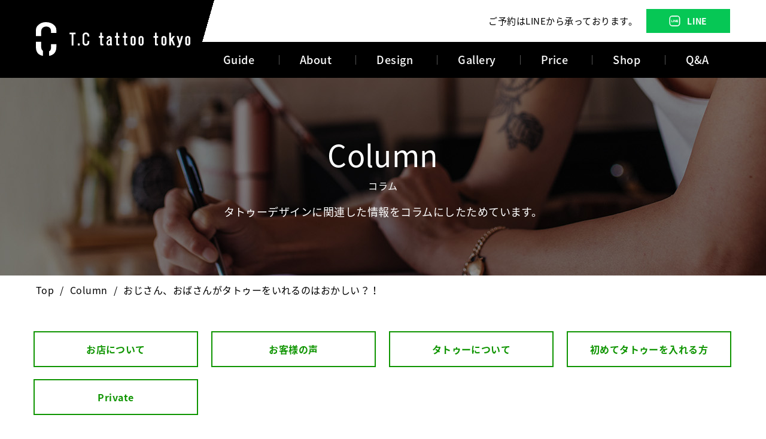

--- FILE ---
content_type: text/html; charset=UTF-8
request_url: https://www.tc-tattoo-tokyo.com/column/1671172738-500727
body_size: 6440
content:
<!doctype html>
<html lang="ja">

<head prefix="og: http://ogp.me/ns# fb: http://ogp.me/ns/fb# article: http://ogp.me/ns/article#">
<!-- Global site tag (gtag.js) - Google Analytics -->
<script async src="https://www.googletagmanager.com/gtag/js?id=UA-191784681-71"></script>
<script>
  window.dataLayer = window.dataLayer || [];
  function gtag(){dataLayer.push(arguments);}
  gtag('js', new Date());
  gtag('config', 'UA-191784681-71');
</script>
        <base href="https://www.tc-tattoo-tokyo.com/column">
    <meta charset="utf-8">
    <meta http-equiv="X-UA-Compatible" content="IE=edge">
    <meta name="format-detection" content="telephone=no,address=no,email=no,date=no">
    <meta name="viewport" content="width=device-width,initial-scale=1.0">

    <meta name="description" content="">
    <meta name="Keywords" content="おじさん、おばさんがタトゥーをいれるのはおかしい？！,">
    <title>おじさん、おばさんがタトゥーをいれるのはおかしい？！| T.C tattoo tokyoのブログ</title>

    <link rel="icon" href="images/favicon.ico">
    <link rel="apple-touch-icon" href="images/apple-touch-icon.png">

    <link rel="stylesheet" href="css/TMPL_strongblog.css">

    <style>
        #strongblog h2.strong-blog-h2 {
            font-size: 28px; margin: 30px 0px 15px; padding: 15px 2px; border-bottom: 4px solid rgb(5, 5, 5); border-radius: 1px;        }

        #strongblog h3.strong-blog-h3 {
            margin: 25px 0px 20px; font-size: 22px; border-top-left-radius: 1px; border-top-right-radius: 1px; border-bottom-right-radius: 1px; border-bottom-left-radius: 1px; padding: 5px 0px; border-bottom-width: 2px; border-bottom-style: solid; border-bottom-color: rgb(129, 126, 126); background-color: rgb(217, 201, 254);        }
    </style>

    <meta property="og:locale" content="ja_JP" />
    <meta property="og:url" content="https://www.tc-tattoo-tokyo.com/column/1671172738-500727" />
    <meta property="og:title" content="おじさん、おばさんがタトゥーをいれるのはおかしい？！| T.C tattoo tokyoのブログ" />
    <meta property="og:description" content="" />
    <meta property="og:type" content="blog" />
    <meta property="og:site_name" content="" />
    <meta property="og:image" content="https://www.tc-tattoo-tokyo.com/column/up_img/1671172738-500727_main.jpg" />
    <meta name="twitter:card" content="summary" />

    <!-- //OGP -->
    <link rel="stylesheet" type="text/css" href="css/style.css" media="all">
    </head>

<body id="column" class="detail">
            <header>
	<div class="header-inner">
		<div class="logo">
            <a href="/">
                <img src="/common_img/logo.svg" alt="T.C tattoo tokyo">
            </a>
        </div>
			
		<div class="header-inner__nav">
			<div class="contact">
				<p class="contact__text">ご予約はLINEから承っております。</p>

        <ul class="contact__sns menu_line">
          <li class="menu__item">
          <a href="#" class="line menu__link"><span>LINE</span></a>
            <ul class="drop-menu">
              <li class="drop-menu__item"><a href="https://line.me/R/ti/p/%40334kgszq" target="_blank" class="drop-menu__link">日暮里本店</a></li>
              <li class="drop-menu__item"><a href="https://line.me/R/ti/p/@441lakmh?oat_content=url" target="_blank" class="drop-menu__link">表参道店</a></li>
            </ul>
          </li>
        </ul>

			</div>
			<nav class="nav-list">
				<ul class="nav-list__menu">
					<li class="guide">
            <a href="/guide/"><span>Guide</span></a>
            <div class="sub_navi">
              <a href="/flow/"><span>施術の流れ</span></a>
              <a href="/after_care/"><span>アフターケア</span></a>
              <a href="/protect/"><span>衛生管理</span></a>
            </div>
          </li>
					<li class="about">
            <a href="/about/"><span>About</span></a>
            <div class="sub_navi">
              <a href="/reserve/"><span>ご予約について</span></a>
            </div>
          </li>
					<li class="design">
            <a href="/design/"><span>Design</span></a>
            <div class="sub_navi">
              <a href="/genre/"><span>デザインジャンル</span></a>
            </div>
          </li>
					<li class="gallery">
            <a href="/gallery/"><span>Gallery</span></a>
            <div class="sub_navi">
              <a href="/one_point/"><span>ワンポイントデザイン</span></a>
              <a href="/girls_design/"><span>ガールズデザイン</span></a>
              <a href="/other_service/"><span>カバーアップ</span></a>
            </div>
          </li>
					<li class="price">
            <a href="/price/"><span>Price</span></a>
          </li>
					<li class="shop">
            <a href="/shop/"><span>Shop</span></a>
            <div class="sub_navi">
              <a href="/artist/"><span>アーティスト紹介</span></a>
              <a href="/news/"><span>ニュース</span></a>
              <a href="/column/"><span>お役立ち情報</span></a>
              <a href="/blacksheep/"><span>表参道店 -Blacksheep tattoo-</span></a>
            </div>
          </li>
					<li class="question">
            <a href="/question/"><span>Q&amp;A</span></a>
          </li>
				</ul>
			</nav>
		</div>

		<div class="menu">
			<a class="menu-trigger modal_menu" href="#menu_modal">
				<div class="menu-hamburger">
					<span></span>
					<span></span>
					<span></span>
				</div>
			</a>
		</div>
	</div>
</header>
    <div class="headline column">
        <div class="page-title">
            <div class="page-title__inner">
                <span>Column</span><br>
                <small>コラム</small>
            </div>
        </div>
<h1 class="page-title_h1">タトゥーデザインに関連した情報をコラムにしたためています。</h1>

    </div>

    <div id="breadcrumb">
        <ul class="breadcrumb-list">
            <li><a href="">Top</a></li>
            <li><a href="column/">Column</a></li>
            <li><span>おじさん、おばさんがタトゥーをいれるのはおかしい？！</span></li>
        </ul>
    </div>

    <main id="strongblog">
        <section>
                            <ul class="category-list">
                                            <li>
                            <a href="https://www.tc-tattoo-tokyo.com/column/ca/shopguide">
                                お店について                            </a>
                        </li>
                                            <li>
                            <a href="https://www.tc-tattoo-tokyo.com/column/ca/customer">
                                お客様の声                            </a>
                        </li>
                                            <li>
                            <a href="https://www.tc-tattoo-tokyo.com/column/ca/about-tattoo">
                                タトゥーについて                            </a>
                        </li>
                                            <li>
                            <a href="https://www.tc-tattoo-tokyo.com/column/ca/first-tattoo">
                                初めてタトゥーを入れる方                            </a>
                        </li>
                                            <li>
                            <a href="https://www.tc-tattoo-tokyo.com/column/ca/private">
                                Private                            </a>
                        </li>
                                    </ul>
                        <div id="fb-root"></div>
            <script async defer crossorigin="anonymous" src="https://connect.facebook.net/ja_JP/sdk.js#xfbml=1&version=v12.0" nonce="Pdg4w7EZ"></script>

            <div class="content">
                <dl class="status">
                    <dt class="date">2022年12月16日</dt>
                                            <dd class="tag-list">
                                                            <a href="https://www.tc-tattoo-tokyo.com/column/tag/tattoo-tokyo" class="tag-icon">
                                    東京のタトゥーショップ                                </a>
                                                    </dd>
                                    </dl>
                <h2 class="underline-title"><span>おじさん、おばさんがタトゥーをいれるのはおかしい？！</span></h2>

                <div class="article-detail">
                    <p class="p1" style="margin: 0px; font-stretch: normal; line-height: normal; -webkit-text-size-adjust: auto;"><span class="s1" style="font-family: UICTFontTextStyleBody; font-size: 16px;">T.C tattoo tokyo(</span><span class="s2" style="font-size: 16px;">ティーシータトゥー</span><span class="s1" style="font-family: UICTFontTextStyleBody; font-size: 16px;">)</span><span class="s2" style="font-size: 16px;">の</span><span class="s1" style="font-family: UICTFontTextStyleBody; font-size: 16px;">Tattoo artist&nbsp;TAKEMICHI</span><span class="s2" style="font-size: 16px;">です！</span></p>
<p class="p2" style="margin: 0px; font-stretch: normal; line-height: normal; -webkit-text-size-adjust: auto;"><span class="s2" style="font-size: 16px;">今回は最近、お客様から多く質問いただく「</span><span class="s1" style="font-family: UICTFontTextStyleBody; font-size: 16px;">○○</span><span class="s2" style="font-size: 16px;">歳（大体</span><span class="s1" style="font-family: UICTFontTextStyleBody; font-size: 16px;">30</span><span class="s2" style="font-size: 16px;">～</span><span class="s1" style="font-family: UICTFontTextStyleBody; font-size: 16px;">60</span><span class="s2" style="font-size: 16px;">歳代）なのですが、タトゥーを入れることはおかしくないですか？？」について書きたいと思います。</span></p>
<p class="p1" style="margin: 0px; font-stretch: normal; line-height: normal; -webkit-text-size-adjust: auto;"><span class="s1" style="font-family: UICTFontTextStyleBody; font-size: 16px;">&nbsp;</span></p>
<h3 class="strong-blog-h3">はじめに</h3>
<p class="p2" style="margin: 0px; font-stretch: normal; line-height: normal; -webkit-text-size-adjust: auto;"><span class="s2" style="font-size: 16px;">まず私が言いたいのは、</span></p>
<p class="p2" style="margin: 0px; font-stretch: normal; line-height: normal; -webkit-text-size-adjust: auto;"><strong><span class="s4" style="font-size: 20px; text-decoration: underline;">タトゥーをいれるのに年齢は関係ない</span></strong><span class="s2" style="font-size: 16px;">ということです！！</span></p>
<p class="p2" style="margin: 0px; font-stretch: normal; line-height: normal; -webkit-text-size-adjust: auto;"><span class="s5" style="font-family: 'Helvetica Neue'; font-size: 16px;">※</span><span class="s1" style="font-family: UICTFontTextStyleBody; font-size: 16px;">18</span><span class="s2" style="font-size: 16px;">歳未満、高校生の年で高校へ行っていなくても施術不可となります。</span></p>
<p class="p1" style="margin: 0px; font-stretch: normal; line-height: normal; -webkit-text-size-adjust: auto;"><span class="s1" style="font-family: UICTFontTextStyleBody; font-size: 16px;">&nbsp;</span></p>
<h2 class="strong-blog-h2">TAKEMICHIが思う関係ない理由</h2>
<p class="p2" style="margin: 0px; font-stretch: normal; line-height: normal; -webkit-text-size-adjust: auto;"><span class="s2" style="font-size: 16px;">ちなみに</span><span class="s1" style="font-family: UICTFontTextStyleBody; font-size: 16px;">TAKEMICHI</span><span class="s2" style="font-size: 16px;">個人の意見です。</span></p>
<h3 class="strong-blog-h3">「今更なんてない」</h3>
<p class="p2" style="margin: 0px; font-stretch: normal; line-height: normal; -webkit-text-size-adjust: auto;"><span class="s2" style="font-size: 16px;">タトゥーを初めて入れるのに、何歳になろうと遅いということはないです。タトゥーは若者だけが入れるものではありません。</span></p>
<p class="p2" style="margin: 0px; font-stretch: normal; line-height: normal; -webkit-text-size-adjust: auto;"><span class="s2" style="font-size: 16px;">今までに１８歳から８０歳代のお客様までファーストタトゥーを彫った経験があります！</span></p>
<p class="p2" style="margin: 0px; font-stretch: normal; line-height: normal; -webkit-text-size-adjust: auto;"><span class="s2" style="font-size: 16px;">歳を重ねれば重ねるほど、タトゥーを後悔する確率は少ないと思います。</span></p>
<p class="p1" style="margin: 0px; font-stretch: normal; line-height: normal; -webkit-text-size-adjust: auto;"><span class="s1" style="font-family: UICTFontTextStyleBody; font-size: 16px;">&nbsp;</span></p>
<h3 class="strong-blog-h3">「プール・温泉が人生の全てではない」</h3>
<p class="p2" style="margin: 0px; font-stretch: normal; line-height: normal; -webkit-text-size-adjust: auto;"><span class="s2" style="font-size: 16px;">よくプールや温泉に、子供・孫と入れなくなるよ！というのを聞きますが、人生はプールと温泉だけでないということと、タトゥーが入っていても入れる温泉は沢山あります！</span></p>
<p class="p2" style="margin: 0px; font-stretch: normal; line-height: normal; -webkit-text-size-adjust: auto;"><span class="s2" style="font-size: 16px;">むしろ小さなワンポイントタトゥーならタオルで隠したり、日焼け対策としてラッシュガードなどを着ればバレることはないです！（場所によってはラッシュガード脱がされます）</span></p>
<p class="p1" style="margin: 0px; font-stretch: normal; line-height: normal; -webkit-text-size-adjust: auto;"><span class="s1" style="font-family: UICTFontTextStyleBody; font-size: 16px;">&nbsp;</span></p>
<h3 class="strong-blog-h3">「しっかり考えて入れることができる」</h3>
<p class="p2" style="margin: 0px; font-stretch: normal; line-height: normal; -webkit-text-size-adjust: auto;"><span class="s2" style="font-size: 16px;">若者より人生経験を積んでいて、若者より社会についての知識があり安定していると思います。</span></p>
<p class="p2" style="margin: 0px; font-stretch: normal; line-height: normal; -webkit-text-size-adjust: auto;"><span class="s2" style="font-size: 16px;">悪いことではないですが、若い乗り・勢いだけで入れるより全然良いです！</span></p>
<p class="p1" style="margin: 0px; font-stretch: normal; line-height: normal; -webkit-text-size-adjust: auto;"><span class="s1" style="font-family: UICTFontTextStyleBody; font-size: 16px;">&nbsp;</span></p>
<h3 class="strong-blog-h3">「周りは関係ない」</h3>
<p class="p2" style="margin: 0px; font-stretch: normal; line-height: normal; -webkit-text-size-adjust: auto;"><span class="s2" style="font-size: 16px;">周りは関係ないと言っても、学校の先生など、タトゥーを入れたり見えたりしてはいけない職業なのに、見えるところにタトゥーを入れるのは違うと思います。海外では当たり前でも、</span><span class="s1" style="font-family: UICTFontTextStyleBody; font-size: 16px;">JAPAN</span><span class="s2" style="font-size: 16px;">には</span><span class="s1" style="font-family: UICTFontTextStyleBody; font-size: 16px;">JAPAN</span><span class="s2" style="font-size: 16px;">のルールがあるので、日本で生き、生活していく以上は、我慢するかタトゥーのために転職するしかありません。</span></p>
<p class="p2" style="margin: 0px; font-stretch: normal; line-height: normal; -webkit-text-size-adjust: auto;"><span class="s2" style="font-size: 16px;">ですが、周りの人に「ダサい」「いい歳こいて」と言われるのは、私からすると</span><span class="s4" style="font-size: 16px; text-decoration: underline;">全く</span><span class="s7" style="font-weight: bold; font-size: 16px; text-decoration: underline;">関係ない</span><span class="s2" style="font-size: 16px;">です。</span></p>
<p class="p2" style="margin: 0px; font-stretch: normal; line-height: normal; -webkit-text-size-adjust: auto;">ネットの書き込みを見ると「馬鹿にしか見えない」「見ていて恥ずかしい」「日本で刺青は罪人の象徴」など否定的なものが多く見られます。言わせておけば良いのです！「見ていて恥ずかしい。」勝手に恥ずかしいと思わせておけば良いです！</p>
<p class="p2" style="margin: 0px; font-stretch: normal; line-height: normal; -webkit-text-size-adjust: auto;"><span class="s2" style="font-size: 16px;">少し前までは、現在のようにタトゥーがファッションとして見られていなく、タトゥー・刺青＝不良の人・ヤンキーというイメージでした。そのため、その世代を経験している以上、良くないイメージになってしまうのは仕方がないと思いますが、時代は変化しています。</span></p>
<p class="p2" style="margin: 0px; font-stretch: normal; line-height: normal; -webkit-text-size-adjust: auto;"><span class="s2" style="font-size: 16px;">タトゥー・刺青＝ファッションになってきています！</span></p>
<p class="p2" style="margin: 0px; font-stretch: normal; line-height: normal; -webkit-text-size-adjust: auto;"><span style="font-size: 18px;"><span class="s2">『</span><span class="s7" style="font-weight: bold; text-decoration: underline;">大人になっていれるタトゥー</span><span class="s8" style="font-weight: bold;">』</span></span></p>
<p class="p2" style="margin: 0px; font-stretch: normal; line-height: normal; -webkit-text-size-adjust: auto;"><span class="s2" style="font-size: 16px;">私は大人の色気、雰囲気、渋さにマッチして、絶対にカッコよくてオシャレなものになると思います</span><span class="s1" style="font-family: UICTFontTextStyleBody; font-size: 16px;">☆</span></p>
<p class="p2" style="margin: 0px; font-stretch: normal; line-height: normal; -webkit-text-size-adjust: auto;">&nbsp;</p>
<h2 class="strong-blog-h2">まとめ</h2>
<p class="p1" style="margin: 0px; font-stretch: normal; line-height: normal; -webkit-text-size-adjust: auto;"><strong><span class="s1" style="font-family: UICTFontTextStyleBody; font-size: 18px;">It's My Life</span></strong></p>
<p class="p2" style="margin: 0px; font-stretch: normal; line-height: normal; -webkit-text-size-adjust: auto;"><span class="s2" style="font-size: 16px;">自分の人生なので、客観評価を気にせずに自分の考えを大切に！！</span></p>
<p class="p2" style="margin: 0px; font-stretch: normal; line-height: normal; -webkit-text-size-adjust: auto;"><span class="s2" style="font-size: 16px;">自分はタトゥーを入れても大丈夫か入れないべきかを<span style="text-decoration: underline;">しっかり考えて</span>、入れたくなったら一緒にタトゥーライフをエンジョイしましょう</span><span class="s1" style="font-family: UICTFontTextStyleBody; font-size: 16px;">☆</span></p>                </div>


                <ul class="sns-list">
                    <li class="fb">
                        <iframe src="https://www.facebook.com/plugins/share_button.php?href=https%3A%2F%2Fwww.tc-tattoo-tokyo.com%2Fcolumn&layout=button&size=large&width=79&height=28&appId" width="79" height="28" style="border:none;overflow:hidden" scrolling="no" frameborder="0" allowTransparency="true" allow="encrypted-media">
                        </iframe>
                    </li>
                    <li class="tw">
                        <a href="https://twitter.com/share?ref_src=twsrc%5Etfw" class="twitter-share-button" data-size="large" data-lang="ja" data-show-count="false">Tweet</a>
                        <script async src="https://platform.twitter.com/widgets.js" charset="utf-8"></script>
                    </li>
                    <li class="line">
                        <div class="line-it-button" data-lang="ja" data-type="share-a" data-ver="3" data-url="https://www.tc-tattoo-tokyo.com/column" data-color="default" data-size="large" data-count="true" style="display: none;"></div>
                        <script src="https://d.line-scdn.net/r/web/social-plugin/js/thirdparty/loader.min.js" async="async" defer="defer"></script>
                    </li>
                </ul>

                                    <h3 class="ttl-bg-gray"><span>おすすめ記事</span></h3>
                    <div class="recommend-list">
                                                                                    <!-- <a href="https://www.tc-tattoo-tokyo.com/column/1645524768-918264" class="recommend-list__link">
                                    <dl>
                                                                                    <dd>
                                                <img src="https://www.tc-tattoo-tokyo.com/column/up_img/1645524768-918264_main.jpg" alt="大人気！韓国タトゥーとは？第２弾！">
                                            </dd>
                                                                                <dt>
                                            大人気！韓国タトゥーとは？第２弾！                                        </dt>
                                    </dl>
                                </a> -->
                                <a href="https://www.tc-tattoo-tokyo.com/column/1645524768-918264" class="recommend-list__link">
                                    <dl>
                                        <dd><img src="https://www.tc-tattoo-tokyo.com/column/up_img/1645524768-918264_main.jpg" alt=""></dd>
                                        <dt>大人気！韓国タトゥーとは？第２弾！</dt>
                                    </dl>
                                </a>

                                                                                                                <!-- <a href="https://www.tc-tattoo-tokyo.com/column/1636942914-630454" class="recommend-list__link">
                                    <dl>
                                                                                    <dd>
                                                <img src="https://www.tc-tattoo-tokyo.com/column/up_img/1636942914-630454_main.jpg" alt="アフターケアについて">
                                            </dd>
                                                                                <dt>
                                            アフターケアについて                                        </dt>
                                    </dl>
                                </a> -->
                                <a href="https://www.tc-tattoo-tokyo.com/column/1636942914-630454" class="recommend-list__link">
                                    <dl>
                                        <dd><img src="https://www.tc-tattoo-tokyo.com/column/up_img/1636942914-630454_main.jpg" alt=""></dd>
                                        <dt>アフターケアについて</dt>
                                    </dl>
                                </a>

                                                                                                                <!-- <a href="https://www.tc-tattoo-tokyo.com/column/1637399589-975906" class="recommend-list__link">
                                    <dl>
                                                                                    <dd>
                                                <img src="https://www.tc-tattoo-tokyo.com/column/up_img/1637399589-975906_main.jpg" alt="翼・羽のTATTOO">
                                            </dd>
                                                                                <dt>
                                            翼・羽のTATTOO                                        </dt>
                                    </dl>
                                </a> -->
                                <a href="https://www.tc-tattoo-tokyo.com/column/1637399589-975906" class="recommend-list__link">
                                    <dl>
                                        <dd><img src="https://www.tc-tattoo-tokyo.com/column/up_img/1637399589-975906_main.jpg" alt=""></dd>
                                        <dt>翼・羽のTATTOO</dt>
                                    </dl>
                                </a>

                                                                                                                <!-- <a href="https://www.tc-tattoo-tokyo.com/column/1636957587-601355" class="recommend-list__link">
                                    <dl>
                                                                                    <dd>
                                                <img src="https://www.tc-tattoo-tokyo.com/column/up_img/1636957587-601355_main.jpg" alt="温泉　プール　海">
                                            </dd>
                                                                                <dt>
                                            温泉　プール　海                                        </dt>
                                    </dl>
                                </a> -->
                                <a href="https://www.tc-tattoo-tokyo.com/column/1636957587-601355" class="recommend-list__link">
                                    <dl>
                                        <dd><img src="https://www.tc-tattoo-tokyo.com/column/up_img/1636957587-601355_main.jpg" alt=""></dd>
                                        <dt>温泉　プール　海</dt>
                                    </dl>
                                </a>

                                                                                                                <!-- <a href="https://www.tc-tattoo-tokyo.com/column/1637405675-596824" class="recommend-list__link">
                                    <dl>
                                                                                    <dd>
                                                <img src="https://www.tc-tattoo-tokyo.com/column/up_img/1637405675-596824_main.jpg" alt="ツバメのTATTOO">
                                            </dd>
                                                                                <dt>
                                            ツバメのTATTOO                                        </dt>
                                    </dl>
                                </a> -->
                                <a href="https://www.tc-tattoo-tokyo.com/column/1637405675-596824" class="recommend-list__link">
                                    <dl>
                                        <dd><img src="https://www.tc-tattoo-tokyo.com/column/up_img/1637405675-596824_main.jpg" alt=""></dd>
                                        <dt>ツバメのTATTOO</dt>
                                    </dl>
                                </a>

                                                                        </div>
                
                <div class="page-nav center">
                    <a href="column/" class="back-list"><span>BACK TO LIST</span></a>
                </div>
            </div>
        </section>
    </main>

        <footer>
<div class="footer-menu">
	<div class="content">
		<div class="company-info">
			<dl>
				<dt><img src="/common_img/logo_bk.svg" alt="T.C tattoo tokyo"></dt>
				<dd>住所： 東京都荒川区東日暮里6-59-9 日暮里タワーホーム5階<br>
				営業時間： 11:00～20:00<br>
				定休日： 不定休</dd>
			</dl>
      <ul class="company-info__sns contact__sns menu_line">
          <li class="menu__item">
          <a class="line menu__link"><span>LINE</span></a>
            <ul class="drop-menu">
              <li class="drop-menu__item"><a href="https://line.me/R/ti/p/%40334kgszq" target="_blank" class="drop-menu__link">日暮里本店</a></li>
              <li class="drop-menu__item"><a href="https://line.me/R/ti/p/@441lakmh?oat_content=url" target="_blank" class="drop-menu__link">表参道店</a></li>
            </ul>
          </li>
        </ul>
			<!-- <ul class="company-info__sns">
				<li><a href="https://line.me/R/ti/p/%40334kgszq" target="_blank" class="line"><span>LINE</span></a></li>
			</ul> -->
		</div>
		<div class="menu-list-inbox">
			<div class="menu-list">
				<ul>
					<li>
            <a href="/guide/"><span>初めての方へ</span></a>
            <div class="sub_indent">
              <a href="/flow/"><span>施術の流れ</span></a>
              <a href="/after_care/"><span>アフターケア</span></a>
              <a href="/protect/"><span>衛生管理について</span></a>
            </div>
          </li>
					<li>
            <a href="/about/"><span>T.C tattoo tokyo</span></a>
            <div class="sub_indent">
              <a href="/reserve/"><span>ご予約について</span></a>
            </div>
          </li>
					<li>
            <a href="/design/"><span>デザインカテゴリ</span></a>
            <div class="sub_indent">
              <a href="/genre/"><span>デザインジャンル</span></a>
            </div>
          </li>
					<li>
            <a href="/gallery/"><span>デザインギャラリー</span></a>
            <div class="sub_indent">
              <a href="/one_point/"><span>ワンポイントデザイン</span></a>
              <a href="/girls_design/"><span>ガールズデザイン</span></a>
              <a href="/other_service/"><span>カバーアップ</span></a>
            </div>
          </li>
			</ul>
			</div>
			<div class="menu-list">
				<ul>
					<li>
            <a href="/price/"><span>料金について</span></a>
          </li>
					<li>
            <a href="/shop/"><span>ショップ案内・アクセス方法</span></a>
            <div class="sub_indent">
              <a href="/artist/"><span>アーティスト紹介</span></a>
              <a href="/news/"><span>News</span></a>
              <a href="/column/"><span>お役立ち情報</span></a>
              <a href="/blacksheep/"><span>表参道店 -Blacksheep tattoo-</span></a>
            </div>
          </li>
					<li>
            <a href="/question/"><span>よくある質問</span></a>
          </li>
					<li>
            <a href="/contact/"><span>お問い合わせ</span></a>
          </li>
					<li>
            <a href="/contact/#privacypolicy"><span>個人情報保護方針</span></a>
          </li>
			</ul>
			</div>
			
			
		</div>
	</div>
</div>
<div class="copyright">&copy; 2021 T.C tattoo tokyo.</div>
</footer>


<div id="menu_modal">
    <div class="menu_modal__inner">
      <div class="menu_modal__scroll">
        <div class="menu_modal__list">
          
			<div class="menu_modal-info">
				<div class="menu-list">
					<div class="contact">
						<p class="contact__text">ご予約はLINEから承っております。</p>
            <nav class="nav-list">
              <ul class="nav-list__menu contact__sns">
                <li>
                  <p class="acc_navi_ttl line"><span>LINE</span></p>
                  <div class="acc_navi">
                  <a href="https://line.me/R/ti/p/%40334kgszq" target="_blank" class="drop-menu__link">日暮里本店</a>
                  <a href="https://line.me/R/ti/p/@441lakmh?oat_content=url" target="_blank" class="drop-menu__link">表参道店</a>
                  </div>
                </li>
              </ul>
            </nav>
					</div>
					<nav class="nav-list">
						<ul class="nav-list__menu">
              <li>
                <p class="acc_navi_ttl"><span>Guide</span></p>
                <div class="acc_navi">
                  <a href="/guide/"><span>Guide</span></a>
                  <a href="/flow/"><span>施術の流れ</span></a>
                  <a href="/after_care/"><span>アフターケア</span></a>
                  <a href="/protect/"><span>衛生管理</span></a>
                </div>
              </li>
              <li>
                <p class="acc_navi_ttl"><span>About</span></p>
                <div class="acc_navi">
                  <a href="/about/"><span>About</span></a>
                  <a href="/reserve/"><span>ご予約について</span></a>
                </div>
              </li>
              <li>
                <p class="acc_navi_ttl"><span>Design</span></p>
                <div class="acc_navi">
                  <a href="/design/"><span>Design</span></a>
                  <a href="/genre/"><span>デザインジャンル</span></a>
                </div>
              </li>
              <li>
                <p class="acc_navi_ttl"><span>Gallery</span></p>
                <div class="acc_navi">
                  <a href="/gallery/"><span>Gallery</span></a>
                  <a href="/one_point/"><span>ワンポイントデザイン</span></a>
                  <a href="/girls_design/"><span>ガールズデザイン</span></a>
                  <a href="/other_service/"><span>カバーアップ</span></a>
                </div>
              </li>
              <li>
                <a href="/price/" class="acc_navi_ttl"><span>Price</span></a>
              </li>
              <li>
                <p class="acc_navi_ttl"><span>Shop</span></p>
                <div class="acc_navi">
                  <a href="/shop/"><span>Shop</span></a>
                  <a href="/artist/"><span>アーティスト紹介</span></a>
                  <a href="/news/"><span>ニュース</span></a>
                  <a href="/column/"><span>お役立ち情報</span></a>
                  <a href="/blacksheep/"><span>表参道店 -Blacksheep tattoo-</span></a>
                </div>
              </li>
              <li>
                <a href="/question/" class="acc_navi_ttl"><span>Q&amp;A</span></a>
              </li>
              
					</ul>
					</nav>
					<div class="logo-menu-btm">
						<dl>
							<dt><img src="/common_img/logo_bk.svg" alt=""></dt>
							<dd>東京都荒川区東日暮里6-59-9 日暮里タワーホーム5階<br>
							営業時間： 11:00～20:00<br>
							定休日： 不定休</dd>
						</dl>
					</div>
				</div>
			</div>
        </div>
      </div>
    </div>
  </div>
  
<a href="#page-top" id="page-top"><img src="/common_img/gototop.png" alt="PAGE TOP"></a>
    	<!-- 元々フッター部分に入っていたがHTMLと混ざると扱いにくいかと思い移動しました。 -->
	<script src="https://ajax.googleapis.com/ajax/libs/jquery/2.2.4/jquery.min.js"></script>
	<script src="/js/common.js?20210629"></script></body>

</html>

--- FILE ---
content_type: text/css
request_url: https://www.tc-tattoo-tokyo.com/css/style.css
body_size: 17406
content:
@import url("https://fonts.googleapis.com/css2?family=Noto+Sans+JP:wght@400;500;700;900&display=swap");
@import url("https://fonts.googleapis.com/earlyaccess/notosansjapanese.css");

a, abbr, acronym, address, applet, article, aside, audio, b, big, blockquote, body, canvas, caption, center, cite, code, dd, del, details, dfn, div, dl, dt, em, embed, fieldset, figcaption, figure, footer, form, h1, h2, h3, h4, h5, h6, header, hgroup, html, i, iframe, img, ins, kbd, label, legend, li, mark, menu, nav, object, ol, output, p, pre, q, ruby, s, samp, section, small, span, strike, strong, sub, summary, sup, table, tbody, td, tfoot, th, thead, time, tr, tt, u, ul, var, video {
  margin: 0;
  padding: 0;
  border: 0;
  font-size: 100%;
  font: inherit;
  vertical-align: baseline
}

article, aside, details, figcaption, figure, footer, header, hgroup, menu, nav, section {
  display: block
}

body {
  line-height: 1
}

ol, ul {
  list-style: none
}

blockquote, q {
  quotes: none
}

blockquote:after, blockquote:before, q:after, q:before {
  content: '';
  content: none
}

table {
  border-collapse: collapse;
  border-spacing: 0
}

* {
  -webkit-box-sizing: border-box;
  box-sizing: border-box
}

input[type="submit"], input[type="button"], button {
  border-radius: 0;
  -webkit-appearance: button;
  -moz-appearance: button;
  appearance: button;
  border: none;
  box-sizing: border-box;
  cursor: pointer
}

input[type="submit"]::-webkit-search-decoration, input[type="button"]::-webkit-search-decoration {
  display: none
}

input[type="submit"]::focus, input[type="button"]::focus {
  outline-offset: -2px
}

p,
ul li a {
  text-decoration: none
}

a {
  color: #0f9501;
  text-decoration: underline
}

a:hover {
  text-decoration: none
}

#breadcrumb {
  width: 100%
}

#breadcrumb .breadcrumb-list {
  display: flex;
  align-items: center;
  width: 1200px;
  margin: 0 auto;
  padding: 10px 20px;
  overflow: hidden
}

#breadcrumb .breadcrumb-list li {
  display: inline-block;
  font-weight: 400;
  white-space: nowrap
}

#breadcrumb .breadcrumb-list li::after {
  content: "/";
  padding: 0 10px
}

#breadcrumb .breadcrumb-list li:last-child::after {
  content: none
}

#breadcrumb .breadcrumb-list li a {
  text-decoration: none;
  color: #000
}

#breadcrumb .breadcrumb-list li a:hover {
  transition: .4s all;
  text-decoration: underline;
  color: #0f9501
}

#contact_form #breadcrumb .breadcrumb-list {
  margin-bottom: 1em
}

@media screen and (max-width: 960px) {
  #breadcrumb .breadcrumb-list {
    width: 100%;
    margin: 0 auto;
    padding: 1em;
    overflow: hidden;
    font-size: 1.4rem
  }

  #breadcrumb .breadcrumb-list li::after {
    padding: 0 5px
  }

  #contact_form #breadcrumb .breadcrumb-list {
    margin-bottom: 0
  }
}

.headline {
  width: 100%;
  height: 330px;
  display: flex;
  justify-content: center;
  align-items: center;
  flex-flow: column;
  background-position: 50% 50%;
  background-repeat: no-repeat;
  background-size: cover
}

.headline .page-title {
  width: 1200px;
  margin: 0 auto;
  display: flex;
  justify-content: center;
  text-align: center;
  margin-bottom: 10px
}

.headline .page-title__inner {
  color: #fff;
  font-weight: 400;
  line-height: 1.6
}

.headline .page-title__inner small {
  display: inline-block;
  font-size: 1.6rem;
  position: relative;
  padding-bottom: .2em
}

.headline .page-title__inner span {
  display: inline-block;
  font-size: 5rem
}

.headline.design {
  background-image: url(/design/images/bg_headline.jpg)
}

.headline.column {
  background-image: url(/column/images/bg_headline.jpg)
}

.headline.gallery {
  background-image: url(/gallery/images/bg_headline.jpg)
}

.headline.news {
  background-image: url(/news/images/bg_headline.jpg)
}

.headline.contact {
  background-image: url(/contact/images/bg_headline.jpg)
}

.headline.one_point {
  background-image: url(/one_point/images/bg_headline.jpg)
}

.headline.girls_design {
  background-image: url(/girls_design/images/bg_headline.jpg)
}

.headline.genre {
  background-image: url(/genre/images/bg_headline.jpg)
}

.headline.artist {
  background-image: url(/artist/images/bg_headline.jpg)
}

.headline.guide {
  background-image: url(/guide/images/bg_headline.jpg)
}

.headline.price {
  background-image: url(/price/images/bg_headline.jpg)
}

.headline.shop {
  background-image: url(/shop/images/bg_headline.jpg)
}

.headline.other_service {
  background-image: url(/other_service/images/bg_headline.jpg)
}

.headline.after_care {
  background-image: url(/after_care/images/bg_headline.jpg)
}

.headline.flow {
  background-image: url(/flow/images/bg_headline.jpg)
}

.headline.question {
  background-image: url(/question/images/bg_headline.jpg)
}

.headline.protect {
  background-image: url(/protect/images/bg_headline.jpg)
}

.headline.after_care {
  background-image: url(/after_care/images/bg_headline.jpg)
}

.headline.reserve {
  background-image: url(/reserve/images/bg_headline.jpg)
}

.headline.about {
  background-image: url(/about/images/bg_headline.jpg)
}

.page-title_h1 {
  color: #FFFFFF;
  font-size: 18px;
  font-weight: 400;
  line-height: 2;
  text-align: center
}

@media screen and (max-width: 960px) {
  .headline {
    height: auto;
    padding: 70px 20px
  }

  .headline .page-title {
    width: 100%;
    padding: 0 1.5em;
    margin-bottom: 10px;
    align-items: center
  }

  .headline .page-title__inner {
    line-height: 1.3
  }

  .headline .page-title__inner small::after {
    width: calc(100/767*100vw)
  }

  .headline .page-title__inner span {
    font-size: 3.5rem
  }

  .headline.case {
    background-position: 60% 0
  }

  .headline.about .page-title__inner span {
    font-size: 3rem
  }

  .page-title_h1 {
    font-size: 15px
  }
}

.btn-arrow {
  position: relative;
  display: inline-flex;
  justify-content: center;
  align-items: center;
  background: url(/common_img/bg_stripe_line.gif) repeat 0 0;
  color: #fff;
  font-size: 1.6rem;
  font-weight: 400;
  text-align: center;
  min-width: 350px;
  min-height: 55px;
  padding: 8px 30px 8px 10px;
  text-decoration: none
}

.btn-arrow.light {
  background: url(/common_img/bg_stripe_line02.gif) repeat 0 0
}

.btn-arrow.sm {
  min-width: 245px;
  min-height: 55px
}

.btn-arrow::after {
  content: "";
  position: absolute;
  top: 50%;
  right: 20px;
  width: 6px;
  height: 6px;
  border-top: 1px solid #fff;
  border-right: 1px solid #fff;
  transform: translateY(-50%) rotate(45deg);
  transition: .4s all
}

.btn-arrow:hover {
  background: url(/common_img/bg_stripe_line_on.gif) repeat 0 0;
  transition: .4s all
}

.btn-arrow:hover::after {
  right: 15px;
  transition: .4s all
}

.btn-arrow-back {
  position: relative;
  display: inline-flex;
  justify-content: center;
  align-items: center;
  background: url(/common_img/bg_stripe_line_back.gif) repeat 0 0;
  color: #fff;
  font-size: 1.6rem;
  font-weight: 400;
  text-align: center;
  min-width: 350px;
  min-height: 55px;
  padding: 8px 30px 8px 10px;
  text-decoration: none
}

.btn-arrow-back::after {
  content: "";
  position: absolute;
  top: 50%;
  left: 20px;
  width: 6px;
  height: 6px;
  border-top: 1px solid #fff;
  border-left: 1px solid #fff;
  transform: translateY(-50%) rotate(315deg);
  transition: .4s all
}

.btn-arrow-back:hover {
  background: url(/common_img/bg_stripe_line_on.gif) repeat 0 0;
  transition: .4s all
}

.btn-arrow-back:hover::after {
  left: 15px;
  transition: .4s all
}

.btn-instagram {
  position: relative;
  display: inline-flex;
  justify-content: center;
  align-items: center;
  background-color: #845781;
  color: #fff;
  font-size: 1.6rem;
  font-weight: 400;
  text-align: center;
  min-width: 505px;
  min-height: 75px;
  padding: 8px 30px 8px 10px;
  text-decoration: none
}

.btn-instagram::after {
  content: "";
  position: absolute;
  top: 50%;
  right: 20px;
  transform: translateY(-50%);
  width: 18px;
  height: 18px;
  background: url(/common_img/icon_blank.png) repeat 0 0;
  background-size: 18px 18px
}

.btn-instagram:hover {
  background-color: #5d375a;
  transition: .4s all
}

.text-arrow01 {
  color: #000000;
  text-decoration: none
}

.text-arrow01 span {
  display: inline-block;
  position: relative;
  padding-right: 23px;
  padding-bottom: 3px
}

.text-arrow01 span::before {
  content: "";
  background: url(/common_img/icon_arw_bk.svg) no-repeat 0 0;
  background-size: 13px 9px;
  width: 13px;
  height: 9px;
  position: absolute;
  right: 0;
  top: 45%;
  transform: translateY(-50%);
  transition: .4s all
}

.text-arrow01 span::after {
  content: "";
  width: calc(100% - 20px);
  height: 1px;
  background-color: #333;
  position: absolute;
  bottom: 0;
  left: 0
}

.text-arrow01:hover {
  color: #19c806;
  transition: .4s all
}

.text-arrow01:hover span::before {
  right: -5px
}

.text-arrow01:hover span::after {
  background-color: #19c806;
  transition: .4s all
}

.text-arrow02 {
  color: #000000;
  text-decoration: none
}

.text-arrow02 span {
  display: inline-block;
  position: relative;
  padding-right: 20px;
  padding-bottom: 3px
}

.text-arrow02 span::before {
  content: "";
  position: absolute;
  top: 50%;
  right: 5px;
  width: 6px;
  height: 6px;
  border-top: 1px solid #333;
  border-right: 1px solid #333;
  transform: translateY(-50%) rotate(45deg);
  transition: .4s all
}

.text-arrow02 span::after {
  content: "";
  width: calc(100% - 20px);
  height: 1px;
  background-color: #333;
  position: absolute;
  bottom: 0;
  left: 0
}

.text-arrow02:hover {
  opacity: .9;
  transition: .4s all
}

.text-arrow02:hover span::before {
  right: 0
}

.text-arrow02:hover span::after {
  opacity: 0;
  transition: .4s all
}

.btn-frame {
  position: relative;
  display: inline-flex;
  justify-content: center;
  align-items: center;
  background-color: #fff;
  border: 1px solid #000;
  color: #000;
  font-size: 1.6rem;
  font-weight: 400;
  text-align: center;
  min-width: 375px;
  min-height: 90px;
  padding: 8px 10px;
  text-decoration: none
}

.btn-frame:hover {
  opacity: .7;
  transition: .4s all
}

.btn-center {
  width: 100%;
  margin: 2em auto;
  text-align: center
}

.btn-right {
  width: 100%;
  margin: 2em auto 3em;
  text-align: right
}

.btn-column {
  max-width: 960px;
  width: 100%;
  margin: 5em auto 10em;
  display: flex;
  justify-content: center
}

.btn-column .btn-arrow {
  min-height: 80px
}

.btn-column .btn-arrow.sm {
  min-height: 55px
}

.btn-column .btn-arrow+.btn-arrow {
  margin-left: 80px
}

@media screen and (max-width: 960px) {
  .btn-center {
    width: calc(100% - 2em);
    margin: 2em auto
  }

  .btn-column {
    margin: 2em auto 5em;
    flex-direction: column
  }

  .btn-column .btn-arrow+.btn-arrow {
    margin-left: 0;
    margin-top: .5em
  }

  .btn-arrow {
    min-width: 100%;
    min-height: calc(90/767*100vw);
    padding: 8px .5em
  }

  .btn-arrow::before {
    content: "";
    background: url("/common_img/icon_arw.svg") no-repeat 0 0;
    background-size: calc(30/767*100vw) calc(19/767*100vw);
    width: calc(30/767*100vw);
    height: calc(19/767*100vw);
    position: absolute;
    right: calc(32/767*100vw);
    top: 50%;
    transform: translateY(-50%)
  }

  .btn-arrow:hover::before {
    right: calc(32/767*100vw)
  }

  .btn-instagram {
    min-width: calc(646/767*100vw);
    min-height: calc(90/767*100vw)
  }

  .btn-instagram::after {
    content: "";
    position: absolute;
    top: 50%;
    right: 20px;
    transform: translateY(-50%);
    width: calc(22/767*100vw);
    height: calc(23/767*100vw);
    background: url(/common_img/icon_blank.png) repeat 0 0;
    background-size: calc(22/767*100vw) calc(23/767*100vw)
  }

  .btn-instagram:hover {
    opacity: 1
  }

  .text-arrow01 {
    font-size: 1.2rem
  }

  .text-arrow01 span {
    padding-right: calc(36/767*100vw);
    padding-bottom: 0
  }

  .text-arrow01 span::before {
    background: url("/common_img/icon_arw_bk.svg") no-repeat 0 0;
    background-size: calc(18/767*100vw) calc(11/767*100vw);
    width: calc(18/767*100vw);
    height: calc(11/767*100vw);
    top: 50%
  }

  .text-arrow01 span::after {
    width: calc(100% - 20px)
  }

  .text-arrow01:hover {
    opacity: 1
  }

  .text-arrow01:hover span::before {
    right: 0x
  }

  .text-arrow01:hover span::after {
    opacity: 1
  }

  .btn-frame {
    min-width: calc(500/767*100vw);
    min-height: calc(120/767*100vw)
  }

  .btn-frame:hover {
    opacity: 1
  }
}

.text-description {
  position: relative;
  z-index: 2;
  line-height: 1.875;
  margin-bottom: 2em
}

.text-description p {
  font-size: 1.6rem;
  font-feature-settings: "palt"
}

.text-description p+p {
  margin-top: 1.5em
}

.text-description p.note {
  font-size: 1.4rem
}

.text-description.center {
  text-align: center
}

.lead-text {
  font-size: 2rem;
  font-weight: 400;
  text-align: center;
  margin-bottom: 4em;
  font-feature-settings: "palt"
}

@media screen and (max-width: 960px) {
  .text-description {
    line-height: 1.5
  }

  .lead-text {
    font-size: 1.8rem;
    margin-bottom: 2em;
    line-height: 1.6;
    padding: 0 1em;
    letter-spacing: -.01em
  }
}

.ttl-underline01 {
  margin-bottom: 2em
}

.ttl-underline01 span {
  font-size: 3.6rem;
  font-weight: 700;
  padding-bottom: 10px;
  position: relative;
  display: inline-block
}

.ttl-underline01 span::after {
  content: "";
  position: absolute;
  left: 0;
  bottom: 0;
  width: 45px;
  height: 2px;
  background-image: -moz-linear-gradient(90deg, #000 0%, #0f9e01 100%);
  background-image: -webkit-linear-gradient(90deg, #000 0%, #0f9e01 100%);
  background-image: -ms-linear-gradient(90deg, #000 0%, #0f9e01 100%);
  background-image: linear-gradient(90deg, #000 0%, #0f9e01 100%)
}

.ttl-underline01.center {
  text-align: center
}

.ttl-underline01.center span::after {
  left: 50%;
  transform: translateX(-50%)
}

.underline-title {
  font-size: 2.4rem;
  font-weight: bold;
  padding: 15px 0 20px;
  position: relative;
  margin-bottom: 1.5em;
  line-height: 1.5
}

.underline-title::after {
  content: "";
  position: absolute;
  bottom: 0;
  left: 0;
  width: 100%;
  height: 2px;
  background-color: #000
}

.underline-title small {
  display: inline-block;
  margin-left: 20px;
  font-size: 1.6rem;
  font-weight: 400
}

.ttl-blk-type01 {
  background-color: #eef3f1;
  font-weight: 700;
  display: flex;
  flex-direction: column;
  align-items: center;
  justify-content: center;
  padding: 40px 1em;
  line-height: 1.4;
  margin-bottom: 80px
}

.ttl-blk-type01 span {
  font-size: 2.4rem
}

.ttl-blk-type01 small {
  color: #0f9501
}

.ttl-blk-type02 {
  font-weight: 700;
  display: flex;
  flex-direction: column;
  align-items: center;
  justify-content: center;
  line-height: 1.4;
  margin-bottom: 50px
}

.ttl-blk-type02 span {
  font-size: 2.4rem
}

.ttl-blk-type02 small {
  color: #0f9501
}

.ttl-type-sideline {
  color: #000000;
  font-size: 2.5rem;
  font-weight: 700;
  text-align: center;
  margin-bottom: 2em
}

.ttl-type-sideline span {
  position: relative
}

.ttl-type-sideline span::before {
  content: "";
  position: absolute;
  top: 50%;
  left: -75px;
  width: 54px;
  height: 2px;
  background-color: #000000
}

.ttl-type-sideline span::after {
  content: "";
  position: absolute;
  top: 50%;
  right: -75px;
  width: 54px;
  height: 2px;
  background-color: #000000
}

.ttl-bg-gray {
  padding: 10px 1em;
  font-size: 1.8rem;
  font-weight: 700;
  background-color: #f6f6f6;
  text-align: center;
  margin: 2em auto
}

.ttl-type01 {
  margin-bottom: 2em;
  font-size: 2.4rem;
  font-weight: 400;
  font-feature-settings: "palt"
}

.ttl-type01.center {
  text-align: center
}

.ttl-type01.bold {
  font-weight: 700
}

.ttl-type01 small {
  font-size: 1.6rem
}

.line-title {
  font-size: 2.4rem;
  font-weight: 700;
  padding: 13px 30px;
  border-top: 1px solid #000;
  border-bottom: 1px solid #000;
  background-color: #eff0f4;
  margin-bottom: 1.5em
}

@media screen and (max-width: 960px) {
  .ttl-underline01 {
    margin-bottom: 1em;
    line-height: 1
  }

  .ttl-underline01 span {
    font-size: 2.5rem;
    padding-bottom: .6em
  }

  .ttl-underline01 span::after {
    width: calc(65/767*100vw)
  }

  .ttl-blk-type01 {
    padding: 2em 1em;
    margin-bottom: 3em
  }

  .ttl-blk-type02 {
    margin-bottom: 2em
  }

  .underline-title {
    padding-top: .5em;
    padding-bottom: 1em;
    margin-bottom: 1em;
    line-height: 1.4
  }

  .underline-title small {
    margin-left: 0;
    margin-top: .3em
  }

  .ttl-type01 {
    margin-bottom: 1.5em;
    line-height: 1.4;
    font-size: 2rem
  }

  .line-title {
    font-size: 2rem;
    padding: .5em 1em;
    margin-bottom: 1em
  }

  .ttl-type-sideline span::before {
    left: calc(-80/767*100vw);
    width: calc(54/767*100vw)
  }

  .ttl-type-sideline span::after {
    right: calc(-80/767*100vw);
    width: calc(54/767*100vw)
  }
}

.category-list {
  max-width: 1200px;
  margin: 0 auto 80px;
  padding: 0 1em;
  display: grid;
  gap: 20px;
  grid-template-columns: repeat(auto-fill, minmax(275px, 1fr))
}

.category-list li a {
  display: flex;
  justify-content: center;
  align-items: center;
  max-width: 275px;
  height: 60px;
  padding: .2em .5em;
  line-height: 1.4;
  color: #0f9501;
  font-weight: 700;
  border: 2px solid #0f9501;
  background-color: #fff;
  text-decoration: none
}

.category-list li a:hover {
  opacity: .7;
  color: #fff;
  background-color: #0f9501;
  transition: .4s all
}

.tag-list .tag-icon {
  display: inline-flex;
  justify-content: center;
  align-items: center;
  padding: .2em 1em;
  background-color: #dde6e2;
  font-size: 1.4rem;
  font-weight: 400;
  line-height: 1.4;
  color: #000;
  text-decoration: none;
  margin-right: 10px
}

.tag-list .tag-icon:last-child {
  margin-right: 0
}

.tag-list .tag-icon:hover {
  opacity: .7;
  transition: .4s all
}

@media screen and (max-width: 960px) {
  .category-list {
    max-width: 100%;
    margin: 0 auto 2em;
    padding: 0 .5em;
    gap: .5em;
    grid-template-columns: repeat(auto-fill, minmax(200px, 1fr))
  }

  .category-list li a {
    max-width: 100%;
    height: calc(80/$breakpoint-md*100vw)
  }

  .category-list li a:hover {
    opacity: 1
  }

  .tag-list .tag-icon {
    padding: .2em .5em;
    margin-right: .2em
  }

  .tag-list .tag-icon:hover {
    opacity: 1
  }
}

.list-check {
  max-width: 920px;
  margin: 0 auto 3.8em
}

.list-check li {
  font-size: 1.8rem;
  background: url(/protect/images/icon_check.svg) no-repeat 0 2px;
  background-size: 27px 23px;
  padding-left: 45px
}

.list-check li+li {
  margin-top: .8em
}

@media screen and (max-width: 900px) {
  .list-check {
    max-width: 100%;
    margin: 0 auto 3.8em
  }

  .list-check li {
    font-size: 1.6rem;
    background: url(/protect/images/icon_check.svg) no-repeat 0 4px;
    background-size: calc(34/767*100vw) calc(30/767*100vw);
    padding-left: calc(50/767*100vw);
    line-height: 1.4
  }

  .list-check li+li {
    margin-top: 1em
  }
}

.list-number li {
  text-indent: -1.1em;
  margin-left: 1.1em
}

.list-number li+li {
  margin-top: 1em
}

.tbl-type01 {
  width: 100%;
  border-collapse: collapse
}

.tbl-type01 th,
.tbl-type01 td {
  padding: 38px 0 15px;
  box-sizing: border-box;
  text-align: left;
  border-bottom: 1px solid #000;
  background: #fff
}

.tbl-type01 th {
  width: 130px;
  text-align: left;
  font-weight: 400;
  border-bottom: 1px solid #19c807
}

.tbl-type01 td {
  padding: 38px 0 15px 40px
}

.tbl-type01 tr:first-child th,
.tbl-type01 tr:first-child td {
  padding: 0 0 15px
}

.tbl-type01 tr:first-child td {
  padding: 0 0 15px 40px
}

.tbl-type02 {
  width: 100%;
  border-collapse: collapse;
  border: 1px solid #000
}

.tbl-type02 th,
.tbl-type02 td {
  padding: 10px 15px;
  box-sizing: border-box;
  text-align: left;
  border: 1px solid #000;
  background: #fff;
  vertical-align: middle
}

.tbl-type02 th.center,
.tbl-type02 td.center {
  text-align: center
}

.tbl-type02 thead th {
  background-color: #edf6ee;
  font-weight: 700
}

.tbl-wrap {
  width: 100%;
  overflow-x: scroll
}

.tbl-wrap::-webkit-scrollbar {
  height: 8px
}

.tbl-wrap::-webkit-scrollbar-thumb {
  background: #403f44
}

.tbl-wrap::-webkit-scrollbar-track {
  background: #fff
}

.tbl-wrap::-webkit-scrollbar-track-piece {
  background: #fff
}

.tbl-wrap .tbl-type02 {
  width: 1080px
}

@media screen and (max-width: 900px) {

  .tbl-type01 th,
  .tbl-type01 td {
    padding: 1em 0 15px
  }

  .tbl-type01 th {
    width: 25%
  }

  .tbl-type01 td {
    padding: 1em 0 .7em 1em
  }

  .tbl-type01 tr:first-child th,
  .tbl-type01 tr:first-child td {
    padding: 0 0 1em
  }

  .tbl-type01 tr:first-child td {
    padding: 0 0 .7em 1em
  }
}

body.detail section {
  padding: 45px 0 60px
}

body.detail .content {
  max-width: 1100px
}

.article-detail h3 {
  font-size: 1.8rem;
  font-weight: 700;
  position: relative;
  padding: 10px 0;
  margin-top: 1.5em;
  margin-bottom: 1.5em
}

.article-detail h3::after {
  content: "";
  position: absolute;
  left: 0;
  bottom: 0;
  width: 100%;
  height: 2px;
  background-color: #000
}

.article-detail p {
  display: block
}

.article-detail p+p {
  margin-top: 1.5em
}

.article-detail strong {
  font-weight: bold
}

.article-detail em {
  font-style: italic
}

.article-detail blockquote {
  display: block;
  -webkit-margin-before: 1em;
  -webkit-margin-after: 1em;
  -webkit-margin-start: 40px;
  -webkit-margin-end: 40px
}

.article-detail .aligncenter {
  display: block;
  margin: 0 auto
}

.article-detail .alignright {
  float: right;
  margin-left: 1em
}

.article-detail .alignleft {
  float: left;
  margin-right: 1em
}

.article-detail .alignnone+.alignnone {
  margin-left: 10px
}

.article-detail img[class*="wp-image-"],
.article-detail img[class*="attachment-"] {
  height: auto;
  max-width: 100%
}

.article-detail .clearfix {
  overflow: hidden;
  zoom: 1
}

.article-detail .clearfix:after {
  content: "";
  display: block;
  clear: both
}

.sns-list {
  display: flex;
  align-items: center;
  margin: 2em auto 4em
}

.sns-list li.fb .fb_iframe_widget {
  display: inline-flex
}

.sns-list li+li {
  margin-left: 1em
}

@media screen and (max-width: 960px) {
  body.detail section {
    padding: 2em 0 3em
  }

  body.detail .content {
    max-width: 100%
  }

  body.detail .content .status {
    margin-bottom: .2em
  }

  .article-detail .eyecatch {
    margin-bottom: 1em
  }

  .article-detail p+p {
    margin-top: 1.5em
  }

  .article-detail .alignnone {
    width: 100%
  }

  .article-detail .alignnone+.alignnone {
    margin-left: 0
  }
}

.related-nav.content {
  padding: 0
}

.page-nav {
  display: flex;
  justify-content: space-between;
  margin: 6em auto 4em
}

.page-nav.center {
  justify-content: center
}

.page-nav .back-list {
  color: #000;
  position: relative;
  padding-left: 30px;
  text-decoration: none
}

.page-nav .back-list::after {
  content: "";
  position: absolute;
  left: 0;
  top: 55%;
  transform: translateY(-50%);
  background: url(/common_img/icon_list.png) no-repeat 0 0;
  background-size: 15px 12px;
  width: 15px;
  height: 12px
}

.page-nav .back-list:hover {
  opacity: .7;
  transition: .4s all
}

.btn-arrow-text {
  display: inline-block;
  color: #000;
  font-size: 1.6rem;
  position: relative;
  text-decoration: none
}

.btn-arrow-text.next {
  padding-right: 30px
}

.btn-arrow-text.next::before {
  content: "";
  background: url("/common_img/icon_arw_bk.svg") no-repeat 0 0;
  background-size: 13px 9px;
  width: 13px;
  height: 9px;
  position: absolute;
  right: 5px;
  top: 50%;
  transform: translateY(-50%)
}

.btn-arrow-text.next:hover {
  opacity: .7;
  transition: .4s all
}

.btn-arrow-text.next:hover::before {
  right: 0;
  transition: .4s all
}

.btn-arrow-text.back {
  padding-left: 30px
}

.btn-arrow-text.back::before {
  content: "";
  background: url("/common_img/icon_arw_bk.svg") no-repeat 0 0;
  background-size: 13px 9px;
  width: 13px;
  height: 9px;
  position: absolute;
  left: 5px;
  top: 50%;
  transform: translateY(-50%) rotate(180deg)
}

.btn-arrow-text.back:hover {
  opacity: .7;
  transition: .4s all
}

.btn-arrow-text.back:hover::before {
  left: 0;
  transition: .4s all
}

@media screen and (max-width: 960px) {
  .related-nav.content {
    padding: 0 1em
  }

  .page-nav {
    margin: 2em auto
  }

  .page-nav .back-list {
    padding-left: calc(40/767*100vw)
  }

  .page-nav .back-list::after {
    background: url(/common_img/icon_list.png) no-repeat 0 0;
    background-size: calc(26/767*100vw) calc(16/767*100vw);
    width: calc(26/767*100vw);
    height: calc(16/767*100vw)
  }

  .btn-arrow-text.next {
    padding-right: calc(40/767*100vw)
  }

  .btn-arrow-text.next::before {
    content: "";
    background: url("/common_img/icon_arw_bk.svg") no-repeat 0 0;
    background-size: calc(30/767*100vw) calc(19/767*100vw);
    width: calc(30/767*100vw);
    height: calc(19/767*100vw);
    position: absolute;
    right: 0;
    top: 50%;
    transform: translateY(-50%)
  }

  .btn-arrow-text.back {
    padding-left: calc(40/767*100vw)
  }

  .btn-arrow-text.back::before {
    content: "";
    background: url("/common_img/icon_arw_bk.svg") no-repeat 0 0;
    background-size: calc(30/767*100vw) calc(19/767*100vw);
    width: calc(30/767*100vw);
    height: calc(19/767*100vw);
    position: absolute;
    left: 0;
    top: 50%;
    transform: translateY(-50%) rotate(180deg)
  }
}

html {
  font-size: 62.5%;
  -ms-text-size-adjust: 100%;
  -webkit-text-size-adjust: 100%
}

body {
  color: #000;
  font-family: "Noto Sans Japanese", "Noto Sans JP", YuGothic, "Yu Gothic", "Hiragino Kaku Gothic ProN", "Hiragino Sans", "Helvetica Neue", "メイリオ", Meiryo, "ＭＳ ゴシック", Osaka, sans-serif;
  font-style: normal;
  font-weight: 400;
  font-size: 1.6rem;
  line-height: 1.8;
  position: relative;
  overflow-x: hidden;
  width: 100%;
  background: #fff;
  box-sizing: border-box;
  letter-spacing: .03em
}

@media all and (-ms-high-contrast: none) {

  *::-ms-backdrop,
  body {
    font-family: 'メイリオ', Meiryo, 'ＭＳ Ｐゴシック', sans-serif
  }
}

@media screen and (max-width: 960px) {
  body {
    width: 100%;
    min-width: 100%;
    margin-top: calc(90/767*100vw)
  }
}

main {
  display: block;
  width: 100%;
  box-sizing: border-box;
  background: #fff;
  margin-bottom: 45px
}

#top main {
  margin-bottom: 0
}

section {
  padding: 50px 0
}

.container-fluid {
  padding: 0
}

.bg-lightgreen {
  background-color: #eef3f1;
  padding: 0
}

.bg-lightgreen02 {
  background-color: #f8fcfb;
  padding: 90px 0 100px
}

.bg-lightgray {
  background-color: #eff0f4;
  padding: 120px 0 60px
}

.content {
  max-width: 1200px;
  width: 100%;
  margin: 0 auto;
}

.content__inner {
  margin-bottom: 4em
}

@media screen and (max-width: 960px) {
  main {
    margin-bottom: 1.5em
  }

  section {
    padding: 2em 0 3em
  }

  .content {
    width: 100%;
    max-width: 100%;
    padding: 0 1em;
    margin: 0 auto;
    box-sizing: border-box
  }

  .bg-lightgreen02 {
    padding: 3em 0 4em
  }

  .container-fluid {
    width: 100%
  }
}

header {
  width: 100%;
  background-color: #000;
  background: linear-gradient(180deg, #fff 0%, #fff 70px, #000 70px, #000 100%);
  transition: .4s all;
  position: relative
}

header::after {
  content: "";
  background-color: #000;
  width: calc(700/1920*100vw);
  position: absolute;
  top: 0;
  left: 0;
  height: 130px;
  z-index: 1
}

header.move {
  position: fixed;
  top: 0;
  z-index: 2500;
  transition: .4s all
}

header .header-inner {
  position: relative;
  max-width: 1200px;
  width: 100%;
  height: 130px;
  display: flex;
  box-sizing: border-box;
  margin: 0 auto;
  padding: 0 20px;
  z-index: 100
}

header .header-inner .logo {
  display: flex;
  align-items: center;
  background-color: #000;
  padding-right: 20px;
  position: relative
}

header .header-inner .logo::before {
  content: "";
  position: absolute;
  display: block;
  right: -20px;
  top: 0;
  width: 20px;
  height: 70px;
  background-image: linear-gradient(to bottom right, transparent, transparent 50%, #000 50%, #000);
  transform: rotate(180deg)
}

header .header-inner .logo a {
  margin-right: auto;
  display: flex;
  justify-content: center;
  align-items: center;
  width: 258px;
  flex-shrink: 0
}

header .header-inner .logo a img {
  width: 100%
}

header .header-inner__nav {
  width: 100%
}

header .header-inner__nav .contact {
  display: flex;
  align-items: center;
  justify-content: flex-end;
  background-color: #fff;
  padding: 15px 0
}

header .header-inner__nav .contact .contact__text {
  font-size: 1.5rem;
  margin-right: 15px
}

header .header-inner__nav .contact .contact__sns {
  display: flex
}


/* header .header-inner__nav .contact .contact__sns li+li {
  margin-left: 7px
} */

header .header-inner__nav .contact .contact__sns li a {
  text-align: center;
  width: 140px;
  height: 40px;
  font-size: 1.4rem;
  font-weight: 700;
  color: #fff
}

header .header-inner__nav .contact .contact__sns li a.line {
  background-color: #06c755
}

header .header-inner__nav .contact .contact__sns li a.line span {
  position: relative;
  padding-left: 30px;
  top:-2px;
}

header .header-inner__nav .contact .contact__sns li a.line span::after {
  content: "";
  position: absolute;
  left: 0;
  top: 50%;
  transform: translateY(-50%);
  width: 19px;
  height: 18px;
  background: url(/common_img/icon_line.svg) no-repeat 0 0;
  background-size: 19px 18px
}

header .header-inner__nav .contact .contact__sns li a.instagram {
  background-color: #845781
}

header .header-inner__nav .contact .contact__sns li a.instagram span {
  position: relative;
  padding-left: 30px
}

header .header-inner__nav .contact .contact__sns li a.instagram span::after {
  content: "";
  position: absolute;
  left: 0;
  top: 50%;
  transform: translateY(-50%);
  width: 18px;
  height: 18px;
  background: url(/common_img/icon_insta.svg) no-repeat 0 0;
  background-size: 18px 18px
}


/*line*/
.menu_line {
  display: flex;
  z-index: 1;
  position: relative;
}
.menu__link {
  display: block;
  padding: 10px 20px;
}
.menu__link:hover {
  background-color: #cbf1db;
  color: #000;
}
.drop-menu {
  position: absolute;
  top: 40px;
  transition: all .3s;
}
.drop-menu li{
  border-bottom: 1px solid #06C755;
}
.drop-menu__link {
  display: none;
  background-color: #cbf1db;
  transition: all .3s;
  padding: 5px 20px;
  color: #000!important;
}
.drop-menu__link:hover {
  background-color: lightcyan;
}
.drop-menu__link.is-active {
  display: block;
}


header .nav-list {
  display: block;
  margin-left: auto
}

header .nav-list__menu {
  display: flex;
  justify-content: space-between
}

header .nav-list__menu li a {
  position: relative;
  display: flex;
  align-items: center;
  justify-content: center;
  flex-direction: column;
  width: 100%;
  height: 60px;
  padding: 0 35px;
  box-sizing: border-box;
  font-size: 1.8rem;
  font-weight: 500;
  color: #fff;
  line-height: 1;
  white-space: nowrap
}

header .nav-list__menu li a:hover {
  transition: .4s all;
  color: #19c806
}

header .nav-list__menu li+li a::after {
  content: "";
  position: absolute;
  left: 0;
  top: 50%;
  transform: translateY(-50%);
  height: 16px;
  width: 1px;
  background-color: #535353
}

.sub_navi {
  display: none;
  transition: .4s all
}

.nav-list__menu li {
  position: relative
}

.nav-list__menu li:hover .sub_navi {
  display: block;
  position: absolute;
  left: 50%;
  transform: translateX(-50%);
  background-color: #000
}

.nav-list__menu li:hover .sub_navi a {
  border-top: solid 1px #535353
}

body#guide header .nav-list__menu li.guide a {
  color: #19c806
}

body#about header .nav-list__menu li.about a {
  color: #19c806
}

body#desgin header .nav-list__menu li.desgin a {
  color: #19c806
}

body#gallery header .nav-list__menu li.gallery a {
  color: #19c806
}

body#design header .nav-list__menu li.design a {
  color: #19c806
}

body#price header .nav-list__menu li.price a {
  color: #19c806
}

body#shop header .nav-list__menu li.shop a {
  color: #19c806
}

body#question header .nav-list__menu li.question a {
  color: #19c806
}

@media screen and (max-width: 1200px) {
  header .header-inner__nav {
    width: 100%
  }

  header .header-inner__nav .contact .contact__text {
    font-size: 1.2rem;
    letter-spacing: -.01em
  }

  header .nav-list__menu li a {
    width: 100%;
    height: 60px;
    padding: 0 1em;
    font-size: 1.8rem
  }
}

@media screen and (max-width: 960px) {
  header {
    width: 100%;
    background: #000;
    transition: .4s all;
    position: fixed;
    top: 0;
    z-index: 1000;
    overflow: hidden
  }

  header::after {
    content: none
  }

  header.active {
    position: fixed;
    top: 0;
    z-index: 2500;
    transition: .4s all
  }

  header .header-inner {
    position: relative;
    max-width: 100%;
    width: 100%;
    height: calc(90/767*100vw);
    display: flex;
    box-sizing: border-box;
    margin: 0 auto;
    padding: 0 1em;
    z-index: 100;
    background: #000
  }

  header .header-inner .logo {
    display: flex;
    align-items: center;
    background-color: #000;
    padding-right: 20px;
    position: relative
  }

  header .header-inner .logo::before {
    content: none
  }

  header .header-inner .logo a {
    margin-right: auto;
    display: flex;
    justify-content: center;
    align-items: center;
    width: calc(225/767*100vw);
    flex-shrink: 0
  }

  header .header-inner .logo a img {
    width: 100%
  }

  header .header-inner__nav {
    width: 100%;
    display: none
  }

  header .menu-trigger {
    position: absolute;
    top: 0;
    right: 0;
    z-index: 2100;
    display: flex;
    justify-content: center;
    align-items: center;
    width: calc(90/767*100vw);
    height: calc(90/767*100vw);
    background-color: #000
  }

  header .menu-trigger .menu-hamburger {
    position: absolute;
    top: 50%;
    left: 50%;
    transform: translate(-50%, -50%);
    width: calc(40/767*100vw);
    height: calc(35/767*100vw);
    z-index: 1100
  }

  header .menu-trigger .menu-hamburger span {
    position: absolute;
    right: 0;
    height: calc(5/767*100vw);
    background-color: #fff;
    width: 100%;
    display: inline-block;
    transition: all .4s;
    box-sizing: border-box
  }

  header .menu-trigger .menu-hamburger span:nth-of-type(1) {
    top: 0px
  }

  header .menu-trigger .menu-hamburger span:nth-of-type(2) {
    top: calc(15/767*100vw)
  }

  header .menu-trigger .menu-hamburger span:nth-of-type(3) {
    bottom: 0px
  }

  header .menu-trigger.active {
    background-color: #efefef
  }

  header .menu-trigger.active .menu-hamburger span {
    background-color: #000000
  }

  header .menu-trigger.active .menu-hamburger span:nth-of-type(1) {
    -webkit-transform: translateY(calc(13/767*100vw)) rotate(-45deg);
    transform: translateY(calc(13/767*100vw)) rotate(-45deg)
  }

  header .menu-trigger.active .menu-hamburger span:nth-of-type(2) {
    opacity: 0
  }

  header .menu-trigger.active .menu-hamburger span:nth-of-type(3) {
    -webkit-transform: translateY(calc(-17/767*100vw)) rotate(45deg);
    transform: translateY(calc(-17/767*100vw)) rotate(45deg)
  }
}

footer .footer-menu {
  margin: 0 auto;
  padding: 60px 100px;
  display: flex;
  justify-content: space-between;
  background-color: #f0f3f4
}

footer .footer-menu .content {
  max-width: 1200px;
  width: 100%;
  display: flex
}

footer .footer-menu .menu-list-inbox {
  display: flex;
  margin-left: 50px
}

footer .footer-menu .company-info {
  width: 495px;
  flex-shrink: 0
}

footer .footer-menu .company-info dl dt {
  max-width: 391px;
  margin-bottom: 1em
}

footer .footer-menu .company-info dl dd {
  font-weight: 400;
  line-height: 1.8
}

footer .footer-menu .company-info__sns {
  display: flex;
  margin-top: 1em
}

/* footer .footer-menu .company-info__sns li+li {
  margin-left: 7px
} */

footer .footer-menu .company-info__sns li a {
  text-align: center;
  width: 140px;
  height: 40px;
  font-size: 1.4rem;
  font-weight: 700;
  color: #fff
}

footer .footer-menu .company-info__sns li a.line {
  background-color: #06c755
}

footer .footer-menu .company-info__sns li a.line span {
  position: relative;
  padding-left: 30px;
  top: -2px;
}

footer .footer-menu .company-info__sns li a.line span::after {
  content: "";
  position: absolute;
  left: 0;
  top: 50%;
  transform: translateY(-50%);
  width: 19px;
  height: 18px;
  background: url(/common_img/icon_line.svg) no-repeat 0 0;
  background-size: 19px 18px
}

footer .footer-menu .company-info__sns li a.instagram {
  background-color: #845781
}

footer .footer-menu .company-info__sns li a.instagram span {
  position: relative;
  padding-left: 30px
}

footer .footer-menu .company-info__sns li a.instagram span::after {
  content: "";
  position: absolute;
  left: 0;
  top: 50%;
  transform: translateY(-50%);
  width: 18px;
  height: 18px;
  background: url(/common_img/icon_insta.svg) no-repeat 0 0;
  background-size: 18px 18px
}

footer .footer-menu nav {
  display: flex;
  justify-content: flex-end;
  width: 100%
}

footer .footer-menu .menu-list {
  display: flex
}

footer .footer-menu .menu-list+.menu-list {
  margin-left: 85px
}

footer .footer-menu .menu-list ul li {
  line-height: 2
}

footer .footer-menu .menu-list ul li a {
  display: block;
  color: #000;
  font-weight: 700;
  white-space: nowrap
}

footer .footer-menu .menu-list ul li a:hover {
  opacity: .6;
  transition: .4s all
}

footer .footer-menu .menu-list ul li .sub_indent {
  padding-left: 15px;
  margin-bottom: 10px
}

footer .copyright {
  padding: 10px 1em;
  background-color: #3e3e3e;
  text-align: center;
  color: #fff;
  font-size: 1.4rem;
  font-feature-settings: "palt"
}

@media screen and (max-width: 960px) {
  footer .footer-menu {
    padding: 2em 1em
  }

  footer .footer-menu .content {
    max-width: 100%;
    width: 100%;
    padding: 0;
    justify-content: space-between
  }

  footer .footer-menu .menu-list-inbox {
    width: 100%;
    display: flex;
    justify-content: center;
    margin: 0 auto
  }

  footer .footer-menu .company-info {
    display: none
  }

  footer .footer-menu .menu-list {
    display: flex
  }

  footer .footer-menu .menu-list+.menu-list {
    margin-left: 3em
  }

  footer .footer-menu .menu-list ul li {
    line-height: 2
  }

  footer .footer-menu .menu-list ul li a {
    font-size: 1.2rem;
    letter-spacing: -.01em
  }

  footer .footer-menu .menu-list ul li a:hover {
    opacity: 1
  }

  footer .footer-menu .menu-list ul li .sub_indent {
    margin-bottom: 5px
  }

  footer .copyright {
    padding: 10px 1em;
    background-color: #3e3e3e;
    text-align: center;
    color: #fff;
    font-size: 1rem;
    font-feature-settings: "palt"
  }
}

#menu_overlay {
  display: none;
  position: fixed;
  z-index: 2000;
  top: 0;
  left: 0;
  width: 100%;
  height: 120%;
  background-color: #efefef
}

#menu_modal {
  display: none;
  position: fixed;
  top: 0;
  left: 0;
  z-index: 2100;
  width: 100%
}

@media screen and (max-width: 960px) {
  #menu_overlay {
    width: 100%;
    top: calc(90/767*100vw)
  }

  #menu_modal {
    margin-top: calc(100/767*100vw);
    width: 100%;
    height: 100%;
    box-sizing: border-box;
    overflow: auto;
    transform: translateZ(0px);
    -webkit-overflow-scrolling: touch
  }

  #menu_modal::-webkit-scrollbar {
    width: 8px
  }

  #menu_modal::-webkit-scrollbar-thumb {
    background: #403f44
  }

  #menu_modal::-webkit-scrollbar-track {
    background: #fff
  }

  #menu_modal::-webkit-scrollbar-track-piece {
    background: #fff
  }

  #menu_modal .menu_modal__scroll {
    flex-direction: column;
    padding-bottom: calc(100/767*100vw)
  }

  .menu_modal__list {
    display: flex;
    width: 100%;
    height: 100vh
  }

  .menu_modal__list .menu_modal-info {
    flex-direction: column;
    max-width: 100%;
    padding: 0 1em
  }

  .menu_modal__list .menu_modal-info .menu-list {
    flex-direction: column
  }

  .menu_modal__list .menu_modal-info .menu-list .contact {
    padding: 15px 0
  }

  .menu_modal__list .menu_modal-info .menu-list .contact .contact__text {
    font-size: 1.2rem;
    margin-bottom: .5em
  }

  .menu_modal__list .menu_modal-info .menu-list .contact .contact__sns {
    display: flex;
        justify-content: space-between;
        flex-direction: row;
	}

  .menu_modal__list .menu_modal-info .menu-list .contact .contact__sns li {
    width: calc(50% - 5px)
  }

  .menu_modal__list .menu_modal-info .menu-list .contact .contact__sns li+li {
    margin-left: 7px
  }

  .menu_modal__list .menu_modal-info .menu-list .contact .contact__sns p{
		display: flex!important;
		justify-content: center!important;
		align-items: center!important;
		width: 100%!important;
		height: calc(75/767*100vw)!important;
		font-size: 1.2rem!important;
		font-weight: 700!important;
		color: #fff!important;
	}
	.menu_modal__list .menu_modal-info .menu-list .contact .contact__sns .line {
		background-color: #06c755!important;
	}
	.menu_modal__list .menu_modal-info .menu-list .contact .contact__sns .line span {
		position: relative;
		padding-left: calc(50/767*100vw)
	}
	.menu_modal__list .menu_modal-info .menu-list .contact .contact__sns .line span::after {
		content: "";
		position: absolute;
		left: 0;
		top: 50%;
		transform: translateY(-50%);
		width: calc(40/767*100vw);
		height: calc(40/767*100vw);
		background: url(/common_img/icon_line.svg) no-repeat 0 0;
		background-size: calc(40/767*100vw) calc(40/767*100vw)
	}
  .menu_modal__list .menu_modal-info .menu-list .contact .contact__sns .drop-menu__link{
    font-size: 1.2rem!important;
    padding: 1.0rem;
    border-bottom: 1px solid #06C755;
  }
  /* .menu_modal__list .menu_modal-info .menu-list .contact .contact__sns li a.instagram {
    background-color: #845781
  }

  .menu_modal__list .menu_modal-info .menu-list .contact .contact__sns li a.instagram span {
    position: relative;
    padding-left: calc(50/767*100vw)
  }

  .menu_modal__list .menu_modal-info .menu-list .contact .contact__sns li a.instagram span::after {
    content: "";
    position: absolute;
    left: 0;
    top: 50%;
    transform: translateY(-50%);
    width: calc(38/767*100vw);
    height: calc(38/767*100vw);
    background: url(/common_img/icon_insta.svg) no-repeat 0 0;
    background-size: calc(38/767*100vw) calc(38/767*100vw)
  } */


  .contact__sns p.acc_navi_ttl::after {
    content: '';
    position: absolute;
    right: 15px;
    top: 14px;
    width: 6px;
    height: 6px;
    border-top: 2px solid #fff;
    border-right: 2px solid #fff;
    transform: rotate(135deg)
  }

  .contact__sns p.acc_navi_ttl.active::after {
    transform: rotate(-45deg)
  }


  .menu_modal__list .menu_modal-info .menu-list .logo-menu-btm {
    margin-top: 1rem;
    padding-bottom: 5em
  }

  .menu_modal__list .menu_modal-info .menu-list .logo-menu-btm dt {
    width: calc(391/767*100vw)
  }

  .menu_modal__list .menu_modal-info .menu-list .logo-menu-btm dd {
    font-size: 1.2rem
  }

  .menu_modal__list .menu_modal-info .menu-list .nav-list {
    margin-top: 1em;
    margin-bottom: 2.5em
  }

  .menu_modal__list .menu_modal-info .menu-list .nav-list ul {
    display: flex;
    justify-content: space-between;
    flex-wrap: wrap;
    flex-flow: column;
    align-items: center
  }

  .menu_modal__list .menu_modal-info .menu-list .nav-list ul li {
    width: 80%
  }

  .menu_modal__list .menu_modal-info .menu-list .nav-list ul li a,
  .menu_modal__list .menu_modal-info .menu-list .nav-list ul li .acc_navi_ttl {
    display: block;
    width: 100%;
    color: #000;
    font-size: 2.4rem;
    position: relative
  }

  .menu_modal__list .menu_modal-info .menu-list .nav-list ul li .acc_navi a {
    font-size: 20px;
    padding-left: 20px
  }

  p.acc_navi_ttl::after {
    content: '';
    position: absolute;
    right: 30px;
    top: 18px;
    width: 6px;
    height: 6px;
    border-top: 2px solid #000;
    border-right: 2px solid #000;
    transform: rotate(135deg)
  }

  p.acc_navi_ttl.active::after {
    transform: rotate(-45deg)
  }

  .acc_navi {
    display: none
  }
}

#page-top {
  display: none;
  position: fixed;
  bottom: 20px;
  right: 20px;
  z-index: 302;
  width: 14px;
  height: 88px
}

#page-top img {
  width: 100%
}

@media screen and (max-width: 960px) {
  #page-top {
    display: none
  }
}

.outline-text {
  text-align: center
}

.outline-text p+p {
  margin-top: 1.5em
}

.ttl-about {
  font-size: 2.4rem;
  font-weight: 700;
  text-align: center;
  margin-bottom: 1.5em
}

.ttl-about span {
  font-size: 3rem;
  color: #0f9501
}

.features-info {
  display: flex;
  flex-direction: row-reverse;
  justify-content: space-between;
  max-width: 1100px;
  padding: 0 10px;
  box-sizing: border-box
}

.features-info figure {
  width: 526px;
  margin-left: 50px;
  flex-shrink: 0
}

.features-info figure img {
  width: 100%
}

.features-info__text p {
  margin-bottom: 2.5em
}

#about .bg-guide {
  background: #eff0f4 url(/about/images/bg_service.jpg) no-repeat 100% 0;
  background-size: cover;
  padding: 85px 0 95px
}

#about .bg-guide .content {
  padding: 0 0
}

#about .three-column {
  display: flex;
  justify-content: center;
  flex-wrap: wrap
}

#about .three-column__inbox {
  display: flex;
  flex-direction: column;
  justify-content: space-between;
  width: calc(33% - 10px);
  max-width: 385px;
  background-color: #fff;
  padding: 50px 25px 60px;
  box-sizing: border-box;
  margin-right: 20px
}

#about .three-column__inbox:nth-child(3) {
  margin-right: 0
}

#about .three-column__inbox:nth-child(n+4) {
  margin-top: 20px
}

#about .three-column__inbox dl dt {
  font-weight: 700;
  font-size: 2.4rem;
  line-height: 1.5;
  text-align: center
}

#about .three-column__inbox dl dd {
  margin: 1.5em auto 2.5em
}

#about .three-column__inbox .btn-arrow {
  min-width: 245px;
  margin: 0 auto
}

#about #shop-access {
  padding: 40px 0 80px
}

#about .access-content {
  display: flex;
  justify-content: space-between;
  position: relative
}

#about .access-content__inner {
  position: absolute;
  top: 0;
  right: calc(948/1920*100vw);
  max-width: 556px;
  height: 434px;
  width: 100%;
  margin-left: auto;
  padding: 10px 25px 70px 83px;
  flex-shrink: 0;
  background: #fff;
  z-index: 100
}

#about .access-content__inner dl {
  margin: 0 0 30px
}

#about .access-content__inner dl dt {
  font-weight: 700;
  font-size: 1.8rem
}

#about .access-content__inner dl dd {
  margin-left: 3em;
  text-indent: -3em
}

#about .access-content figure {
  width: calc(752/1920*100vw);
  max-width: 752px;
  height: 500px;
  overflow: hidden;
  flex-shrink: 0;
  margin-right: 210px;
  position: relative
}

#about .access-content figure img {
  position: absolute;
  right: 0;
  top: 0;
  max-width: none;
  height: 100%
}

#about .access-content .gmap {
  width: calc(960/1920*100vw);
  max-width: 960px;
  height: 500px;
  overflow: hidden;
  flex-shrink: 0
}

#about .access-content .gmap iframe {
  width: 100%
}

#about .bg-lightgreen {
  padding: 60px 0
}

.reserve-about-info {
  display: flex;
  max-width: 1100px;
  padding: 0 10px;
  margin: 0 auto
}

.reserve-about-info figure {
  width: 182px;
  flex-shrink: 0
}

.reserve-about-info figure img {
  width: 100%
}

.reserve-about-info__text {
  margin-left: 40px
}

.reserve-about-info__text dl dt {
  font-size: 2.4rem;
  font-weight: 700;
  margin: .5em auto 2em
}

.reserve-about-info__text dl dt span {
  position: relative;
  color: #00b900
}

.reserve-about-info__text dl dt span.icon-line {
  padding-left: 60px
}

.reserve-about-info__text dl dt span.icon-line::after {
  content: "";
  width: 60px;
  height: 60px;
  position: absolute;
  top: 50%;
  left: 0;
  transform: translateY(-50%);
  background: url(/about/images/icon_line.png) no-repeat 0 0;
  background-size: 60px 60px
}

.reserve-about-info__text dl dd+dd {
  margin-top: 1em
}

.reserve-about-info__text dl dd.note {
  font-size: 1.6rem
}

@media screen and (max-width: 1200px) {
  #about .three-column {
    padding: 0 1em
  }

  #about .three-column__inbox {
    width: calc(33% - 10px);
    max-width: 385px;
    padding: 50px 20px 60px;
    margin-right: 10px
  }

  #about .three-column__inbox:nth-child(3) {
    margin-right: 0
  }

  #about .three-column__inbox:nth-child(n+4) {
    margin-top: 10px
  }
}

@media screen and (max-width: 960px) {
  .outline-text {
    text-align: left;
    padding: 0 1em
  }

  .outline-text p+p {
    text-align: center
  }

  .features-info {
    flex-direction: column;
    max-width: 100%;
    padding: 0
  }

  .features-info figure {
    width: 100%;
    margin-left: 0
  }

  #about .bg-guide {
    background: url(/images/bg_img02_sp.jpg) no-repeat 0 100%;
    background-size: cover;
    padding: 2em 0 4em
  }

  #about .three-column {
    flex-direction: column
  }

  #about .three-column__inbox {
    width: 100%;
    max-width: 100%;
    padding: 1.5em 1em 1.5em;
    margin-bottom: 1em
  }

  #about .three-column__inbox .ttl-underline01.center {
    text-align: left
  }

  #about .three-column__inbox .ttl-underline01.center span::after {
    left: 0;
    transform: translateX(0)
  }

  #about .three-column__inbox dl dt {
    font-size: 1.5rem;
    text-align: left
  }

  #about .three-column__inbox dl dd {
    font-size: 1.2rem;
    margin: 1em auto 1.5em
  }

  #about .three-column__inbox .btn-arrow {
    min-width: 100%;
    width: 100%;
    margin: 0 auto
  }

  #about #shop-access {
    padding: 0
  }

  #about .access-content {
    display: flex;
    justify-content: space-between;
    flex-direction: column;
    position: relative
  }

  #about .access-content__inner {
    left: inherit;
    right: 0;
    max-width: calc(100% - 120px);
    height: calc(500/767*100vw);
    width: 100%;
    margin-left: auto;
    padding: 0 1em 1em 1em
  }

  #about .access-content__inner dl {
    margin: 0 0 1em;
    line-height: 1.6
  }

  #about .access-content__inner dl dt {
    font-size: 1.5rem;
    margin-bottom: .4em
  }

  #about .access-content__inner dl dd {
    font-size: 1.2rem
  }

  #about .access-content figure {
    width: 100%;
    max-width: 100%;
    height: calc(500/767*100vw);
    margin-right: 0;
    line-height: 0
  }

  #about .access-content figure img {
    position: relative;
    left: calc(-280/767*100vw)
  }

  #about .access-content .gmap {
    width: 100%;
    max-width: 100%;
    max-height: calc(500/767*100vw)
  }

  .reserve-about-info {
    max-width: 100%;
    padding: 0 1em;
    flex-direction: column-reverse
  }

  .reserve-about-info__text {
    margin-left: 0
  }

  .reserve-about-info__text dl dt {
    margin: 0 auto 1em;
    text-align: center
  }

  .reserve-about-info__text dl dt span.icon-line {
    padding-left: 40px
  }

  .reserve-about-info__text dl dt span.icon-line::after {
    width: 40px;
    height: 40px;
    background: url(/about/images/icon_line.png) no-repeat 0 0;
    background-size: 40px 40px
  }

  .reserve-about-info__text dl dd+dd {
    margin-top: 1em
  }

  .reserve-about-info__text dl dd.note {
    font-size: 1.4rem;
    line-height: 1.6
  }

  .reserve-about-info__text dl dd.sp_view {
    display: block !important
  }

  .reserve-about-info__text dl dd figure {
    text-align: center;
    width: calc(400/767*100vw);
    margin: 0 auto
  }

  .reserve-about-info__text dl dd figure img {
    width: 100%
  }
}

.design-list {
  display: grid;
  gap: 20px;
  grid-template-columns: repeat(auto-fill, minmax(275px, 1fr));
  max-width: 1200px;
  padding: 0 1em;
  margin: 0 auto
}

.design-list+.ttl-blk-type01 {
  margin-top: 5em
}

.design-list li {
  margin-bottom: 3.5em
}

.design-list li.zoom-img a {
  display: block;
  opacity: 1;
  color: #000;
  text-decoration: none;
  transition: .4s all
}

.design-list li.zoom-img a figure {
  display: block;
  position: relative;
  width: 100%;
  height: calc(200/1920*100vw);
  min-height: 200px;
  overflow: hidden;
  margin-bottom: 1em
}

.design-list li.zoom-img a figure img {
  position: absolute;
  width: 100%;
  top: 50%;
  left: 50%;
  transform: translate(-50%, -50%) scale(1);
  transition: .4s all
}

.design-list li.zoom-img a dl {
  text-align: center;
  font-size: 400
}

.design-list li.zoom-img a dl dd {
  color: #0f9501
}

.design-list li.zoom-img a:hover {
  opacity: .7;
  transition: .4s all
}

.design-list li.zoom-img a:hover figure img {
  transform: translate(-50%, -50%) scale(1.1);
  transition: .4s all
}

@media screen and (max-width: 960px) {
  .design-list {
    grid-template-columns: repeat(2, minmax(48%, 1fr));
    max-width: 100%;
    padding: 0 1em
  }

  .design-list+.ttl-blk-type01 {
    margin-top: 3em
  }

  .design-list li {
    margin-bottom: 2em
  }

  .design-list li.zoom-img a figure {
    height: calc(600/1920*100vw);
    margin-bottom: 1em
  }

  .design-list li.zoom-img a:hover {
    opacity: 1
  }
}

.column-list {
  max-width: 1100px;
  margin: 2em auto
}

.column-list__link {
  display: flex;
  border-bottom: 1px solid #aaaaaa;
  margin-bottom: 60px;
  padding-bottom: 60px
}

.column-list__link figure {
  max-width: 400px;
  margin-right: 20px
}

.column-list__link figure a {
  text-decoration: none
}

.column-list__link figure a:hover {
  opacity: .7;
  transition: .4s all
}

.column-list__link-text {
  position: relative;
  width: calc(100% - 420px);
  display: flex;
  justify-content: space-between;
  flex-direction: column
}

.column-list__link-text dl {
  margin-bottom: 2em
}

.column-list__link-text dl dt {
  font-weight: 400;
  margin-bottom: .5em
}

.column-list__link-text h2 {
  font-weight: 700;
  margin-bottom: auto
}

.column-list__link-text h2 a {
  color: #000;
  text-decoration: none
}

.column-list__link-text h2 a:hover {
  opacity: .7;
  transition: .4s all
}

.column-list__link-text a {
  text-align: right
}

.recommend-list {
  display: flex;
  justify-content: space-between;
  flex-wrap: wrap
}

.recommend-list__link {
  width: calc(50% - 45px);
  color: #000;
  text-decoration: none
}

.recommend-list__link:nth-child(n+3) {
  margin-top: 45px
}

.recommend-list__link dl {
  display: flex
}

.recommend-list__link dl dd {
  min-width: 230px;
  margin-right: 20px
}

.recommend-list__link dl dd img {
  width: 100%
}

.recommend-list__link dl dt {
  font-size: 1.6rem;
  font-weight: 700
}

.recommend-list__link:hover {
  opacity: .7;
  transition: .4s all
}

@media screen and (max-width: 960px) {
  .column-list {
    max-width: 100%;
    margin: 2em auto;
    padding: 0 1em
  }

  .column-list__link {
    display: flex;
    flex-direction: column;
    border-bottom: 1px solid #aaaaaa;
    margin-bottom: 3em;
    padding-bottom: 3em
  }

  .column-list__link figure {
    max-width: 100%;
    margin-right: 0
  }

  .column-list__link figure img {
    width: 100%
  }

  .column-list__link figure a:hover {
    opacity: .7;
    transition: .4s all
  }

  .column-list__link-text {
    position: relative;
    width: 100%;
    display: flex;
    justify-content: space-between;
    flex-direction: column
  }

  .column-list__link-text dl {
    margin-bottom: 1em
  }

  .column-list__link-text dl dt {
    font-weight: 400;
    margin-bottom: .5em
  }

  .column-list__link-text h2 {
    font-weight: 700;
    margin-bottom: 1.5em
  }

  .column-list__link-text h2 a:hover {
    opacity: 1
  }

  .recommend-list {
    flex-direction: column
  }

  .recommend-list__link {
    width: 100%;
    margin-bottom: .5em
  }

  .recommend-list__link:nth-child(n+3) {
    margin-top: 0
  }

  .recommend-list__link dl dd {
    min-width: calc(230/767*100vw);
    margin-right: .8em
  }

  .recommend-list__link dl dt {
    font-size: 1.2rem
  }

  .recommend-list__link:hover {
    opacity: 1
  }
}

.select-box {
  display: flex;
  justify-content: space-between;
  max-width: 1160px;
  margin: 0 auto 4em
}

.btn-all {
  position: relative;
  display: inline-flex;
  align-items: center;
  justify-content: center;
  text-align: center;
  max-width: 100%;
  min-width: 350px;
  height: 60px;
  padding: 0 50px 0px 10px;
  font-weight: 400;
  font-size: 1.6rem;
  color: #fff;
  line-height: 60px;
  background: url(/gallery/images/bg_stripe_line_gallery.gif) repeat 0 0;
  border-radius: 0;
  cursor: pointer
}

.btn-all:hover {
  background: url(/gallery/images/bg_stripe_line_gallery_on.gif) repeat 0 0;
  transition: .4s all
}

.custom-select-wrapper {
  position: relative;
  user-select: none;
  z-index: 100
}

.custom-select-wrapper.active {
  z-index: 500
}

.custom-select-wrapper select {
  display: none
}

.custom-select {
  position: relative;
  display: inline-block
}

.custom-select-trigger {
  position: relative;
  display: inline-flex;
  align-items: center;
  justify-content: center;
  text-align: center;
  max-width: 100%;
  min-width: 350px;
  height: 60px;
  padding: 0 50px 0px 10px;
  font-weight: 400;
  color: #fff;
  line-height: 60px;
  background: url(/gallery/images/bg_stripe_line_gallery.gif) repeat 0 0;
  border-radius: 0;
  cursor: pointer
}

.custom-select-trigger:hover {
  background: url(/gallery/images/bg_stripe_line_gallery_on.gif) repeat 0 0;
  transition: .4s all
}

.custom-select-wrapper.active .custom-select-trigger {
  background: url(/gallery/images/bg_stripe_line_gallery_on.gif) repeat 0 0
}

.custom-select-trigger:after {
  content: "";
  position: absolute;
  top: 50%;
  right: 20px;
  width: 6px;
  height: 6px;
  border-top: 1px solid #fff;
  border-right: 1px solid #fff;
  transform: translateY(-50%) rotate(135deg);
  transition: .4s all
}

.custom-select.opened .custom-select-trigger:after {
  margin-top: 3px;
  transform: rotate(315deg) translateY(-50%)
}

.custom-options {
  position: absolute;
  display: block;
  top: 100%;
  left: 0;
  right: 0;
  min-width: 100%;
  margin: 0 0;
  border: none;
  border-radius: 0;
  box-sizing: border-box;
  box-shadow: none;
  transition: all .4s ease-in-out;
  opacity: 0;
  visibility: hidden;
  pointer-events: none;
  transform: translateY(-15px)
}

.custom-select.opened .custom-options {
  opacity: 1;
  visibility: visible;
  pointer-events: all;
  transform: translateY(0)
}

.option-hover:before {
  background: #1a4a36
}

.custom-option {
  position: relative;
  display: block;
  padding: 0 22px;
  font-weight: 400;
  color: #fff;
  line-height: 47px;
  cursor: pointer;
  transition: all .4s ease-in-out;
  background-color: rgba(26, 74, 54, 0.9)
}

.custom-option:last-of-type {
  border-bottom: 0
}

.custom-option:hover,
.custom-option.selection {
  background: #1a4a36
}

@media screen and (max-width: 960px) {
  .select-box {
    flex-direction: column;
    max-width: 100%;
    margin: 0 auto 2em
  }

  .btn-all {
    max-width: 100%;
    min-width: 100%;
    height: calc(100/767*100vw);
    padding: 0 50px 0px 10px;
    line-height: calc(100/767*100vw)
  }

  .custom-select {
    width: 100%
  }

  .custom-select-trigger {
    max-width: 100%;
    min-width: 100%;
    width: 100%;
    height: calc(100/767*100vw);
    padding: 0 50px 0px 10px;
    font-weight: 400;
    color: #fff;
    line-height: calc(100/767*100vw);
    margin-top: .5em
  }
}

.gallery-list {
  display: grid;
  gap: 40px;
  grid-template-columns: repeat(auto-fill, minmax(30%, 1fr));
  max-width: 1160px;
  box-sizing: border-box;
  margin: 0 auto
}

.gallery-list__link {
  display: block;
  max-width: 360px;
  text-decoration: none;
  color: #000
}

.gallery-list__link dl dd {
  display: block;
  position: relative;
  width: 100%;
  max-width: 360px;
  height: calc(275/1920*100vw);
  overflow: hidden;
  margin-bottom: 1em
}

.gallery-list__link dl dd img {
  position: absolute;
  width: 100%;
  top: 50%;
  left: 50%;
  transform: translate(-50%, -50%) scale(1);
  transition: .4s all
}

.gallery-list__link dl dt {
  margin-bottom: 2em
}

.gallery-list__link:hover {
  opacity: .7;
  transition: .4s all
}

.gallery-list__link:hover dl dd img {
  transform: translate(-50%, -50%) scale(1.1);
  transition: .4s all
}

@media screen and (max-width: 1200px) {
  .gallery-list__link dl dd {
    height: calc(275/1200*100vw)
  }
}

@media screen and (max-width: 960px) {
  .gallery-list {
    display: flex;
    flex-direction: column;
    gap: 1em;
    max-width: 100%
  }

  .gallery-list__link {
    display: block;
    max-width: 100%;
    text-decoration: none;
    color: #000
  }

  .gallery-list__link dl dd {
    width: 100%;
    max-width: 100%;
    height: calc(500/767*100vw);
    margin-bottom: 1em
  }

  .gallery-list__link dl dd img {
    transition: none
  }

  .gallery-list__link dl dt {
    margin-bottom: 1em
  }

  .gallery-list__link:hover {
    opacity: 1
  }

  .gallery-list__link:hover dl dd img {
    transform: translate(-50%, -50%) scale(1)
  }
}

.staff-thumb {
  text-align: center;
  margin: 2em auto 3em
}

.staff-thumb figure {
  width: 180px;
  height: 180px;
  border-radius: 50%;
  position: relative;
  overflow: hidden;
  margin: 0 auto
}

.staff-thumb figure img {
  position: absolute;
  top: 50%;
  left: 50%;
  transform: translate(-50%, -50%);
  height: 100%;
  max-width: none
}

.staff-thumb__comment dt {
  font-size: 3rem
}

@media screen and (max-width: 960px) {
  .staff-thumb figure {
    width: calc(180/767*100vw);
    height: calc(180/767*100vw)
  }

  .staff-thumb__comment dt {
    font-size: 2.4rem
  }
}

.news-list-detail {
  max-width: 1100px;
  margin: 0 auto
}

.news-list-detail__inner {
  display: flex;
  border-bottom: 1px solid #aaaaaa;
  margin-bottom: 60px;
  padding-bottom: 60px
}

.news-list-detail__inner figure {
  position: relative;
  width: 400px;
  height: 285px;
  overflow: hidden;
  flex-shrink: 0;
  margin-right: 34px
}

.news-list-detail__inner figure img {
  position: absolute;
  top: 50%;
  left: 50%;
  transform: translate(-50%, -50%);
  width: 100%
}

.news-list-detail__inner .news-list-detail__inner-text .status__date {
  line-height: 1;
  margin-bottom: .3em
}

.news-list-detail__inner .news-list-detail__inner-text .status .underline-title {
  padding: .5em 0 20px;
  font-size: 1.6rem
}

.news-list-detail__inner .news-list-detail__inner-text p {
  line-height: 1.5
}

@media screen and (max-width: 960px) {
  .news-list-detail {
    max-width: 100%;
    margin: 0 auto;
    padding: 0 1em
  }

  .news-list-detail__inner {
    flex-direction: column;
    margin-bottom: 3em;
    padding-bottom: 3em
  }

  .news-list-detail__inner figure {
    width: 100%;
    height: calc(400/767*100vw);
    overflow: hidden;
    flex-shrink: 0;
    margin-right: 0;
    margin-bottom: 1em
  }

  .news-list-detail__inner figure img {
    width: 100%
  }

  .news-list-detail__inner .news-list-detail__inner-text .status__date {
    margin-bottom: .3em
  }

  .news-list-detail__inner .news-list-detail__inner-text .status .underline-title {
    padding: .5em 0 1em
  }
}

#contact_form .content {
  max-width: 1100px;
  width: 100%
}

.tbl-form {
  width: 100%;
  margin-bottom: 2em;
  border-collapse: collapse
}

.tbl-form th,
.tbl-form td {
  padding: 25px 30px 25px 0;
  box-sizing: border-box;
  text-align: left;
  border-top: 1px solid #aeaeae;
  border-bottom: 1px solid #aeaeae
}

.tbl-form th {
  width: 300px;
  text-align: left;
  font-size: 1.8rem;
  font-weight: 700;
  vertical-align: top;
  padding: 30px 30px 25px 0;
  color: #0f9501
}

.tbl-form th.required div {
  position: relative;
  display: inline-block
}

.tbl-form th.required div::after {
  content: "必須";
  position: absolute;
  top: 4px;
  right: -80px;
  width: 54px;
  height: 25px;
  display: flex;
  justify-content: center;
  align-items: center;
  background-color: #e67373;
  font-size: 1.4rem;
  font-weight: 500;
  color: #fff
}

.tbl-form td {
  padding: 25px 30px
}

.tbl-form td label {
  cursor: pointer
}

.tbl-form__typelist {
  margin-bottom: 1em;
  display: grid;
  gap: 1em;
  grid-template-columns: repeat(auto-fill, minmax(170px, 1fr))
}

.tbl-form__typelist+p {
  line-height: 1.5
}

.tbl-form__name {
  display: flex
}

.tbl-form__name div {
  display: flex;
  align-items: center;
  flex-shrink: 0;
  white-space: nowrap
}

.tbl-form__name div+div {
  margin-left: 30px
}

.tbl-form__name div span {
  display: inline-block;
  margin-right: 10px;
  font-weight: 700
}

.tbl-form__radio {
  display: grid;
  gap: .5em;
  grid-template-columns: repeat(auto-fill, minmax(150px, 1fr))
}

.tbl-form__radio li {
  width: 100%
}

.tbl-form__radio+.error-msg {
  margin-top: 15px
}

.tbl-form__radio.vertical {
  flex-direction: column
}

.tbl-form__radio.vertical li {
  width: 100%;
  margin-top: 10px
}

.tbl-form.comform {
  margin-top: 4em
}

.privacy-box {
  box-sizing: border-box;
  overflow: auto;
  max-height: 200px;
  padding: 20px;
  text-align: left;
  border: 1px solid #000000;
  background: #fff;
  margin: .5rem 0 2rem;
  -webkit-overflow-scrolling: touch
}

.privacy-box p+p {
  margin-top: 1.5em
}

.privacy-box p strong {
  font-weight: 700
}

.agreement-info {
  text-align: center
}

.btn-wide-arw {
  display: flex;
  justify-content: center;
  align-items: center;
  width: 375px;
  height: 90px;
  margin: 3em auto 2em;
  color: #fff;
  font-size: 1.8rem;
  background-color: #0f9501
}

.btn-wide-arw:hover {
  opacity: .7;
  transition: .4s all
}

.btn-back {
  display: flex;
  justify-content: center;
  align-items: center;
  width: 375px;
  height: 90px;
  margin: 3em auto 2em;
  color: #fff;
  font-size: 1.8rem;
  background-color: #999999;
  position: relative;
  text-decoration: none
}

.btn-back:hover {
  opacity: .7;
  transition: .4s all
}

.btn-comform {
  display: flex;
  justify-content: center;
  max-width: 800px;
  width: 100%;
  margin: 0 auto
}

.msg-c {
  text-align: center;
  margin-top: 5px
}

.msg-c span {
  display: inline-block;
  color: #000
}

#privacypolicy {
  display: block
}

@media screen and (max-width: 960px) {
  #contact_form .content {
    max-width: 100%
  }

  .tbl-form {
    border-top: 1px solid #aeaeae
  }

  .tbl-form th,
  .tbl-form td {
    display: block;
    border-top: 0;
    border-bottom: 1px solid #aeaeae
  }

  .tbl-form th {
    border: 0;
    width: 100%;
    vertical-align: middle;
    padding: 1.5em 0 0 0
  }

  .tbl-form th.required div::after {
    top: 3px;
    right: calc(-140/$breakpoint-md*100vw);
    width: calc(120/$breakpoint-md*100vw);
    height: calc(45/$breakpoint-md*100vw)
  }

  .tbl-form td {
    padding: 1em 0 1.5em
  }

  .tbl-form__typelist {
    margin-bottom: 1em
  }

  .tbl-form__typelist li+li {
    margin-left: 0
  }

  .tbl-form__typelist+p {
    line-height: 1.5
  }

  .tbl-form__name {
    justify-content: space-between
  }

  .tbl-form__name div {
    width: calc(50% - 10px)
  }

  .tbl-form__name div+div {
    margin-left: 0
  }

  .tbl-form__name div span {
    margin-right: 10px
  }

  .tbl-form__radio.vertical li {
    width: 100%;
    margin-top: 1em
  }

  .tbl-form.comform {
    margin-top: 2em
  }

  .privacy-box {
    max-height: calc(300/$breakpoint-md*100vw);
    padding: 1em;
    margin: .5rem 0 2rem;
    font-size: 1.4rem
  }

  .privacy-box p+p {
    margin-top: 1.5em
  }

  .agreement-info label {
    display: flex;
    align-items: center
  }

  .agreement-info label span {
    letter-spacing: -.03em;
    font-size: 1.5rem
  }

  .btn-wide-arw {
    width: 90%;
    height: calc(140/$breakpoint-md*100vw)
  }

  .btn-comform {
    display: flex;
    justify-content: center;
    flex-direction: column-reverse
  }

  .btn-comform .btn-wide-arw {
    width: 100%;
    height: calc(140/$breakpoint-md*100vw);
    margin: 0 auto .5em
  }

  .btn-comform .btn-back {
    width: 100%;
    height: calc(140/$breakpoint-md*100vw);
    margin: 0 auto 1em
  }

  .msg-c {
    text-align: left
  }

  .msg-c span {
    font-size: 1.4rem
  }
}

button {
  cursor: pointer
}

button,
input[type="button"],
input[type="submit"],
input[type="reset"] {
  cursor: pointer
}

@media all and (-ms-high-contrast: none) {

  *::-ms-backdrop,
  button,
  input[type="button"],
  input[type="submit"],
  input[type="reset"] {
    transition: none
  }
}

button,
input,
select,
textarea {
  font-family: "Noto Sans Japanese", "Noto Sans JP", YuGothic, "Yu Gothic", "Hiragino Kaku Gothic ProN", "Hiragino Sans", "Helvetica Neue", "メイリオ", Meiryo, "ＭＳ ゴシック", Osaka, sans-serif
}

input[type=text],
input[type=tel],
input[type=email],
input[type=password],
textarea {
  width: 100%;
  padding: 10px 15px;
  border: 1px solid #b1b1b1;
  border-radius: 2px;
  background: #f8f8f8
}

input[type=text]::placeholder,
input[type=tel]::placeholder,
input[type=email]::placeholder,
input[type=password]::placeholder,
textarea::placeholder {
  color: #bfbfbf
}

input[type=text]:focus,
input[type=tel]:focus,
input[type=email]:focus,
input[type=password]:focus,
textarea:focus {
  outline: none;
  background-color: #fff4e6;
  border: 1px solid #adb57f
}

textarea {
  width: 100%;
  background-color: #FAFAFA;
  border: 1px solid #b1b1b1;
  border-radius: 3px;
  box-sizing: border-box;
  padding: 17px;
  font-size: 1.6rem;
  -webkit-appearance: none;
  -moz-appearance: none;
  appearance: none;
  outline: none
}

select {
  height: 40px;
  padding: 0 5px;
  border: 1px solid #BBB;
  border-radius: 2px;
  background: #F9F9F9
}

.select-type01 {
  position: relative;
  display: inline-block
}

.select-type01 select {
  -webkit-appearance: none;
  -moz-appearance: none;
  appearance: none;
  display: inline-flex;
  align-items: center;
  justify-content: center;
  text-align: center;
  position: relative;
  max-width: 100%;
  min-width: 350px;
  padding: 5px 50px 0px 10px;
  height: 60px;
  border: none;
  box-shadow: none;
  line-height: 1.2;
  border-radius: 0;
  box-sizing: border-box;
  outline: none;
  background: url(/common_img/bg_stripe_line.gif) repeat 0 0;
  color: #fff
}

.select-type01 select option {
  -webkit-appearance: none;
  -moz-appearance: none;
  appearance: none;
  padding: 5px 50px 0px 10px;
  position: relative;
  height: 40px;
  background-color: rgba(26, 74, 54, 0.9)
}

.select-type01::after {
  content: "";
  position: absolute;
  top: 50%;
  right: 20px;
  width: 6px;
  height: 6px;
  border-top: 1px solid #fff;
  border-right: 1px solid #fff;
  transform: translateY(-50%) rotate(135deg);
  transition: .4s all
}

.select-type01::-ms-expand {
  display: none
}

input[type=checkbox] {
  appearance: none;
  -moz-appearance: none;
  -webkit-appearance: none;
  position: relative;
  right: 0;
  bottom: 0;
  left: 0;
  width: 20px;
  height: 20px;
  vertical-align: -0.6rem;
  transition: all .15s ease-out 0s;
  color: #fff;
  cursor: pointer;
  display: inline-block;
  outline: none;
  margin-right: 8px;
  border: 1px solid #D8D8D8;
  border-radius: 3px;
  background: #fff
}

input[type=checkbox]::before,
input[type=checkbox]::after {
  position: absolute;
  content: "";
  background: #fff;
  transition: all .2s ease-in-out
}

input[type=checkbox]::before {
  left: 3px;
  top: 10px;
  width: 5px;
  height: 2px;
  transform: rotate(45deg)
}

input[type=checkbox]::after {
  right: 7px;
  bottom: 3px;
  width: 2px;
  height: 10px;
  transform: rotate(40deg)
}

input[type=checkbox]:checked {
  background: #0f9501
}

input[type=radio] {
  appearance: none;
  -moz-appearance: none;
  -webkit-appearance: none;
  position: relative;
  right: 0;
  bottom: 0;
  left: 0;
  width: 25px;
  height: 25px;
  vertical-align: -0.7rem;
  transition: all .15s ease-out 0s;
  cursor: pointer;
  display: inline-block;
  outline: none;
  margin-right: 15px;
  border: 1px solid #b1b1b1;
  border-radius: 50%;
  background: #f8f8f8
}

input[type=radio]:checked {
  background: #fff
}

input[type=radio]:checked::before {
  position: absolute;
  content: "";
  transition: all .2s ease-in-out;
  left: 50%;
  top: 50%;
  transform: translate(-50%, -50%);
  border-radius: 50%;
  width: 10px;
  height: 10px;
  background: #0f9501
}

@media screen and (max-width: 960px) {
  input[type=checkbox] {
    width: calc(42/$breakpoint-md*100vw);
    height: calc(42/$breakpoint-md*100vw);
    vertical-align: middle;
    margin-right: 8px
  }

  input[type=checkbox]::before {
    left: 4px;
    top: 10px;
    width: 5px;
    height: 2px
  }

  input[type=checkbox]::after {
    right: 7px;
    bottom: 3px;
    width: 2px;
    height: 10px
  }

  input[type=radio] {
    width: calc(42/$breakpoint-md*100vw);
    height: calc(42/$breakpoint-md*100vw);
    margin-right: calc(18/$breakpoint-md*100vw);
    vertical-align: -0.5rem
  }

  input[type=radio]:checked::before {
    width: calc(18/$breakpoint-md*100vw);
    height: calc(18/$breakpoint-md*100vw)
  }
}

input[type=text].error,
input[type=email].error,
input[type=tel].error,
textarea.error,
select.error {
  border-color: #8c8c8c;
  border-width: 1px;
  background: #ffcaca
}

.error-msg {
  margin-top: 5px;
  color: #e67373;
  text-align: left
}

.error-msg-c {
  text-align: center;
  margin-bottom: 10px
}

.error-msg-c span {
  display: inline-block;
  color: #e67373
}

@media screen and (max-width: 960px) {
  .error-msg {
    font-size: 1.4rem
  }

  .error-msg-c {
    font-size: 1.4rem
  }
}

.design-outline {
  display: flex;
  justify-content: center;
  max-width: 1080px;
  padding: 0 1em;
  margin: 0 auto -115px
}

.design-outline figure {
  flex-shrink: 0;
  width: 526px
}

.design-outline .text-description {
  flex-shrink: 0;
  width: calc(100% - 526px);
  padding-right: 50px
}

#one_point .design-list,
#girls_design .design-list {
  display: grid;
  gap: 15px;
  grid-template-columns: repeat(auto-fill, minmax(350px, 1fr));
  max-width: 1080px;
  padding: 0;
  margin: 0 auto
}

#one_point .design-list li,
#girls_design .design-list li {
  margin-bottom: 3.5em
}

#one_point .design-list li.zoom-img a figure,
#girls_design .design-list li.zoom-img a figure {
  height: calc(218/1920*100vw);
  min-height: 218px
}

#one_point .btn-center,
#girls_design .btn-center {
  margin-bottom: 120px
}

@media screen and (max-width: 1280px) {
  .design-outline {
    max-width: 100%;
    margin: 0 auto -115px
  }

  .design-outline figure {
    width: 50%
  }

  .design-outline .text-description {
    width: calc(100% - 50%);
    padding-right: 2em
  }
}

@media screen and (max-width: 960px) {
  .design-outline {
    flex-direction: column;
    max-width: 100%;
    margin: 0 auto -115px
  }

  .design-outline figure {
    width: 100%
  }

  .design-outline figure img {
    width: 100%
  }

  .design-outline .text-description {
    width: 100%;
    padding-right: 0
  }

  #one_point .design-list,
  #girls_design .design-list {
    grid-template-columns: repeat(2, minmax(48%, 1fr));
    max-width: 100%
  }

  #one_point .design-list li,
  #girls_design .design-list li {
    margin-bottom: 2em
  }

  #one_point .design-list li.zoom-img a figure,
  #girls_design .design-list li.zoom-img a figure {
    height: calc(360/1280*100vw);
    min-height: inherit
  }
}

.genre-list {
  max-width: 1080px;
  padding: 0 1em;
  margin: 0 auto
}

.genre-list__info {
  display: flex;
  justify-content: space-between
}

.genre-list__info+.genre-list__info {
  margin-top: 37px;
  padding-top: 37px;
  border-top: 6px solid #f0f0f0
}

.genre-list__info figure {
  width: 525px;
  line-height: 0;
  flex-shrink: 0
}

.genre-list__info figure img {
  width: 100%
}

.genre-list__info-text {
  width: calc(100% - 525px);
  padding-right: 40px;
  flex-shrink: 0;
  box-sizing: border-box
}

.genre-list__info-text dl {
  margin-bottom: 1.5em
}

.genre-list__info-text dl dt {
  font-size: 2rem;
  font-weight: 700
}

.genre-list__info-text dl dd {
  color: #0f9501;
  font-size: 1.4rem
}

.genre-list__info-text .btn-arrow {
  margin-top: 2em
}

@media screen and (max-width: 960px) {
  .genre-list {
    max-width: 100%
  }

  .genre-list__info {
    flex-direction: column-reverse
  }

  .genre-list__info+.genre-list__info {
    margin-top: 2.5em;
    padding-top: 2.5em
  }

  .genre-list__info figure {
    width: 100%;
    margin-bottom: 1.5em
  }

  .genre-list__info-text {
    width: 100%;
    padding-right: 0
  }

  .genre-list__info-text dl {
    margin-bottom: 1em
  }
}

.artist-list {
  width: 100%;
  display: flex;
  justify-content: center;
  min-height: 615px;
  overflow: hidden
}

.artist-list+.artist-list {
  margin-top: 20px
}

.artist-list#artist01 {
  background-color: #d9dfeb
}

.artist-list#artist02 {
  background-color: #e3e3e3
}

.artist-list figure {
  width: 600px;
  position: relative
}

.artist-list figure img {
  position: absolute;
  top: 0;
  right: 0;
  height: 100%;
  margin-left: calc(-358/1920*100vw);
  max-width: initial
}

.artist-list .artist-info {
  max-width: 600px;
  flex-shrink: 0;
  padding: 75px;
  display: flex;
  flex-direction: column
}

.artist-list .artist-info__name {
  margin-bottom: 2em
}

.artist-list .artist-info__name dt {
  font-size: 2rem;
  font-weight: 400
}

.artist-list .artist-info__contact {
  margin-top: auto
}

.artist-list .artist-info__contact dt {
  font-size: 1.5rem
}

.artist-list .artist-info__sns {
  display: flex;
  margin-top: .5em
}

.artist-list .artist-info__sns li+li {
  margin-left: 7px
}

.artist-list .artist-info__sns li a {
  display: flex;
  justify-content: center;
  align-items: center;
  width: 140px;
  height: 40px;
  font-size: 1.4rem;
  font-weight: 700;
  color: #fff
}

.artist-list .artist-info__sns li a.line {
  background-color: #06c755
}

.artist-list .artist-info__sns li a.line span {
  position: relative;
  padding-left: 30px
}

.artist-list .artist-info__sns li a.line span::after {
  content: "";
  position: absolute;
  left: 0;
  top: 50%;
  transform: translateY(-50%);
  width: 19px;
  height: 18px;
  background: url(/common_img/icon_line.svg) no-repeat 0 0;
  background-size: 19px 18px
}

.artist-list .artist-info__sns li a.instagram {
  background-color: #845781
}

.artist-list .artist-info__sns li a.instagram span {
  position: relative;
  padding-left: 30px
}

.artist-list .artist-info__sns li a.instagram span::after {
  content: "";
  position: absolute;
  left: 0;
  top: 50%;
  transform: translateY(-50%);
  width: 18px;
  height: 18px;
  background: url(/common_img/icon_insta.svg) no-repeat 0 0;
  background-size: 18px 18px
}

@media screen and (max-width: 960px) {
  .artist-list {
    width: 100%;
    flex-direction: column;
    min-height: inherit;
    overflow: visible
  }

  .artist-list+.artist-list {
    margin-top: 1em
  }

  .artist-list figure {
    width: 100%;
    height: calc(400/767*100vw);
    position: relative;
    overflow: hidden
  }

  .artist-list figure img {
    position: static;
    height: initial;
    margin-left: 0;
    max-width: 100%;
    width: 100%
  }

  .artist-list .artist-info {
    max-width: 100%;
    flex-shrink: 0;
    padding: 2em 1em
  }

  .artist-list .artist-info__name {
    margin-bottom: 2em
  }

  .artist-list .artist-info__contact {
    margin-top: 2em
  }

  .artist-list .artist-info__contact dt {
    font-size: 1.5rem
  }

  .artist-list .artist-info__sns {
    display: flex;
    margin-top: .5em
  }

  .artist-list .artist-info__sns li {
    width: calc(50% - 5px)
  }

  .artist-list .artist-info__sns li+li {
    margin-left: 7px
  }

  .artist-list .artist-info__sns li a {
    width: 100%;
    height: calc(75/767*100vw)
  }

  .artist-list .artist-info__sns li a.line span {
    position: relative;
    padding-left: calc(50/767*100vw)
  }

  .artist-list .artist-info__sns li a.line span::after {
    content: "";
    position: absolute;
    left: 0;
    top: 50%;
    transform: translateY(-50%);
    width: calc(40/767*100vw);
    height: calc(40/767*100vw);
    background: url(/common_img/icon_line.svg) no-repeat 0 0;
    background-size: calc(40/767*100vw) calc(40/767*100vw)
  }

  .artist-list .artist-info__sns li a.instagram span {
    position: relative;
    padding-left: calc(50/767*100vw)
  }

  .artist-list .artist-info__sns li a.instagram span::after {
    content: "";
    position: absolute;
    left: 0;
    top: 50%;
    transform: translateY(-50%);
    width: calc(38/767*100vw);
    height: calc(38/767*100vw);
    background: url(/common_img/icon_insta.svg) no-repeat 0 0;
    background-size: calc(38/767*100vw) calc(38/767*100vw)
  }
}

.headline-bg {
  height: 536px;
  background: url(/guide/images/guide_bg01.jpg) no-repeat 50% 50%;
  background-size: cover
}

.headline-bg__inner {
  width: 590px;
  height: 536px;
  padding: 60px 40px 75px;
  background-color: #fff;
  display: flex;
  flex-direction: column
}

.headline-bg__inner .text-description {
  margin-bottom: auto;
  line-height: 2.25
}

.headline-bg__inner .btn-column {
  margin: 0 auto
}

.headline-bg__inner .btn-column .btn-arrow {
  flex-shrink: 0
}

.headline-bg__inner .btn-column .btn-arrow+.btn-arrow {
  margin-left: 20px
}

.guide-info {
  max-width: 1080px;
  padding: 0 1em;
  display: flex;
  justify-content: space-between
}

.guide-info__img {
  width: 400px;
  flex-shrink: 0
}

.guide-info__img figure {
  width: 100%
}

.guide-info__img figure+figure {
  margin-top: 1em
}

.guide-info__text {
  width: calc(100% - 400px);
  margin-left: 45px
}

.guide-info__text p {
  font-size: 2rem;
  line-height: 1.5
}

.guide-info__text p+.btn-arrow {
  margin-top: 2em
}

.guide-info__text dl {
  margin-top: 2.5em
}

.guide-info__text dl+dl {
  margin-top: 2.5em
}

.guide-info__text dl dt {
  color: #0f9501;
  margin-bottom: .3em
}

#guide .bg-lightgreen02 {
  margin: 60px auto 80px
}

@media screen and (max-width: 960px) {
  .headline-bg {
    height: auto
  }

  .headline-bg__inner {
    width: calc(100% - 1em);
    height: auto;
    padding: 2em 1em;
    margin: 0 auto
  }

  .headline-bg__inner .text-description {
    margin-bottom: 2em
  }

  .headline-bg__inner .btn-column {
    flex-direction: column
  }

  .headline-bg__inner .btn-column .btn-arrow {
    flex-shrink: 0
  }

  .headline-bg__inner .btn-column .btn-arrow+.btn-arrow {
    margin-left: 0
  }

  .guide-info {
    max-width: 100%;
    padding: 0 1em;
    display: flex;
    justify-content: space-between;
    flex-direction: column-reverse
  }

  .guide-info__img {
    width: 100%;
    display: flex;
    justify-content: space-between;
    flex-shrink: 0
  }

  .guide-info__img figure {
    width: 100%
  }

  .guide-info__img figure+figure {
    margin-top: 0;
    margin-left: .5em
  }

  .guide-info__text {
    width: 100%;
    margin-left: 0;
    margin-bottom: 1.5em
  }

  .guide-info__text p+.btn-arrow {
    margin-top: 1.5em
  }

  .guide-info__text dl {
    margin-top: 1.5em
  }

  .guide-info__text dl+dl {
    margin-top: 1.5em
  }

  #guide .bg-lightgreen02 {
    margin: 3em auto 3em
  }
}

.shop-info {
  max-width: 1080px;
  padding: 0 1em;
  margin: 0 auto;
  display: flex;
  justify-content: space-between
}

.shop-info figure {
  flex-shrink: 0;
  line-height: 0
}

.shop-info .tbl-type01 {
  margin-right: 20px
}

.gmap {
  width: 100%;
  height: 352px;
  overflow: hidden;
  margin-bottom: .5em
}

.gmap iframe {
  width: 100%
}

@media screen and (max-width: 960px) {
  .shop-info {
    flex-direction: column
  }

  .shop-info figure {
    width: 100%
  }

  .shop-info figure img {
    width: 100%
  }

  .shop-info .tbl-type01 {
    margin-right: 0;
    margin-bottom: 2em
  }

  .gmap {
    height: calc(450/767*100vw)
  }
}

.text-remarks {
  margin-top: 2em
}

.text-remarks dt {
  margin-bottom: .3em
}

.text-remarks dd+dd {
  margin-top: 1.5em
}

.flow-list {
  display: flex;
  padding: 0 10px;
  margin: 0 auto
}

.flow-list+.flow-list {
  margin-top: 37px
}

.flow-list__arw {
  width: 64px;
  flex-shrink: 0;
  margin-right: 50px;
  display: flex;
  flex-direction: column;
  position: relative
}

.flow-list__arw img {
  position: relative;
  z-index: 5
}

.flow-list__arw::after {
  content: "";
  height: calc(100% - 10px);
  width: 5px;
  background-color: #a7d1a4;
  position: absolute;
  top: 0;
  left: 50%;
  transform: translateX(-50%);
  z-index: 1
}

.flow-list__arw::before {
  content: "";
  position: absolute;
  bottom: -10px;
  left: 50%;
  transform: translateX(-50%) rotate(90deg);
  box-sizing: border-box;
  width: 10px;
  height: 10px;
  border: 10px solid transparent;
  border-left: 10px solid #a7d1a4;
  z-index: 2
}

.flow-list__info {
  display: flex;
  justify-content: space-between
}

.flow-list#flow01 .flow-list__arw::after {
  background-color: #a7d1a4
}

.flow-list#flow01 .flow-list__arw::before {
  border-left: 10px solid #a7d1a4
}

.flow-list#flow02 .flow-list__arw::after {
  background-color: #92c48e
}

.flow-list#flow02 .flow-list__arw::before {
  border-left: 10px solid #92c48e
}

.flow-list#flow03 .flow-list__arw::after {
  background-color: #69a964
}

.flow-list#flow03 .flow-list__arw::before {
  border-left: 10px solid #69a964
}

.flow-list#flow04 .flow-list__arw::after {
  background-color: #499044
}

.flow-list#flow04 .flow-list__arw::before {
  border-left: 10px solid #499044
}

.flow-list#flow05 .flow-list__arw::after {
  content: none
}

.flow-list#flow05 .flow-list__arw::before {
  content: none
}

.flow-list dl {
  width: 570px;
  flex-shrink: 0;
  margin-right: 30px
}

.flow-list dl dt {
  font-size: 2.4rem;
  font-weight: 700;
  margin-bottom: 1em
}

.flow-list dl dd+dd {
  margin-top: 1.5em
}

.flow-list dl dd .btn-arrow {
  margin-bottom: .5em
}

.flow-list figure {
  width: 370px;
  flex-shrink: 0
}

.flow-list figure img {
  width: 100%
}

@media screen and (max-width: 960px) {
  .flow-list {
    padding: 0
  }

  .flow-list+.flow-list {
    margin-top: 1.5em
  }

  .flow-list__arw {
    width: 64px;
    margin-right: 1em
  }

  .flow-list__arw::after {
    content: "";
    height: calc(100% - 10px);
    width: 5px;
    background-color: #a7d1a4;
    position: absolute;
    top: 0;
    left: 50%;
    transform: translateX(-50%);
    z-index: 1
  }

  .flow-list__arw::before {
    content: "";
    position: absolute;
    bottom: -10px;
    left: 50%;
    transform: translateX(-50%) rotate(90deg);
    box-sizing: border-box;
    width: 10px;
    height: 10px;
    border: 10px solid transparent;
    border-left: 10px solid #a7d1a4;
    z-index: 2
  }

  .flow-list__info {
    display: flex;
    justify-content: space-between;
    flex-direction: column-reverse
  }

  .flow-list dl {
    width: 100%;
    margin-right: 0
  }

  .flow-list dl dt {
    font-size: 2.4rem;
    font-weight: 700;
    margin-bottom: .5em
  }

  .flow-list dl dd {
    margin-bottom: .5em
  }

  .flow-list figure {
    width: 100%;
    margin-bottom: 1em
  }
}

#faq .underline-title {
  margin-bottom: 1em
}

.anchor-link {
  display: flex;
  justify-content: space-between;
  margin-bottom: 3em
}

.anchor-link li a {
  font-size: 1.8rem;
  font-weight: 700;
  color: #000;
  position: relative;
  padding-bottom: 20px
}

.anchor-link li a::after {
  content: "";
  position: absolute;
  bottom: 5px;
  left: 50%;
  width: 10px;
  height: 10px;
  border-top: 1px solid #0f9501;
  border-right: 1px solid #0f9501;
  transform: translateX(-50%) rotate(135deg)
}

.anchor-link li a:hover {
  color: #0f9501;
  transition: .4s all
}

.anchor-link li a:hover::after {
  bottom: 0;
  transition: .4s all
}

.faq-list {
  width: 100%
}

.faq-list+.underline-title {
  margin-top: 3em
}

.faq-list__info {
  padding: 20px 0
}

.faq-list__info+.faq-list__info {
  border-top: 1px solid #cfcfcf
}

.faq-list__info:last-child {
  border-bottom: 1px solid #cfcfcf
}

.faq-list__info dt {
  position: relative;
  padding: 10px 50px 10px 0;
  cursor: pointer
}

.faq-list__info dt:hover {
  color: #000
}

.faq-list__info dt::after {
  content: "";
  position: absolute;
  top: 15px;
  right: 0;
  background: url("/question/images/icon_plus.svg") no-repeat 0 0;
  background-size: 18px 18px;
  width: 18px;
  height: 18px
}

.faq-list__info dt.active::after {
  content: "";
  position: absolute;
  top: 22px;
  right: 0;
  background: url("/question/images/icon_minus.svg") no-repeat 0 0;
  background-size: 18px 4px;
  width: 18px;
  height: 4px
}

.faq-list__info dt span {
  position: relative;
  display: inline-block;
  padding-left: 45px
}

.faq-list__info dt span::before {
  content: "";
  position: absolute;
  top: 0;
  left: 0;
  width: 30px;
  height: 30px;
  background: url("/question/images/icon_q.svg") no-repeat 0 0;
  background-size: 30px 30px
}

.faq-list__info dd {
  display: none;
  position: relative;
  padding: 10px 50px 10px 0;
  color: #000
}

.faq-list__info dd span {
  position: relative;
  display: inline-block;
  padding-left: 45px
}

.faq-list__info dd span::before {
  content: "";
  position: absolute;
  top: 0;
  left: 0;
  width: 30px;
  height: 30px;
  background: url("/question/images/icon_a.svg") no-repeat 0 0;
  background-size: 30px 30px
}

@media screen and (max-width: 960px) {
  #faq .underline-title {
    margin-bottom: .5em
  }

  .anchor-link {
    flex-wrap: wrap;
    margin-bottom: 2em
  }

  .anchor-link li {
    width: calc(50% - 5px);
    margin-bottom: 2em;
    text-align: center
  }

  .anchor-link li a {
    font-size: 1.6rem
  }

  .faq-list+.underline-title {
    margin-top: 3em
  }

  .faq-list__info {
    padding: 20px 0
  }

  .faq-list__info dt {
    padding: 10px 35px 10px 0
  }

  .faq-list__info dd {
    padding: 10px 35px 10px 0
  }
}

.other-service+.ttl-blk-type02 {
  margin-top: 90px
}

.other-service__before-after {
  display: flex;
  justify-content: space-between;
  margin: 3.5em auto 1.5em;
  position: relative
}

.other-service__before-after::after {
  content: "";
  position: absolute;
  top: 50%;
  left: 50%;
  width: 0;
  height: 0;
  transform: translate(-50%, -50%);
  border-top: 18px solid transparent;
  border-bottom: 18px solid transparent;
  border-left: 34px solid #000
}

.other-service__before-after figure {
  width: 465px;
  height: 440px;
  overflow: hidden
}

.other-service__before-after figure img {
  width: 100%
}

#other_service .btn-center {
  margin-top: 110px
}

@media screen and (max-width: 960px) {
  .other-service {
    display: flex;
    flex-direction: column-reverse
  }

  .other-service+.ttl-blk-type02 {
    margin-top: 3em
  }

  .other-service__before-after {
    flex-direction: column;
    margin: 2em auto 1.5em
  }

  .other-service__before-after::after {
    transform: translate(-50%, -50%) rotate(90deg);
    border-top: 14px solid transparent;
    border-bottom: 14px solid transparent;
    border-left: 20px solid #000
  }

  .other-service__before-after figure {
    width: 100%;
    height: auto;
    overflow: visible
  }

  .other-service__before-after figure+figure {
    margin-top: 3.5em
  }

  #other_service .btn-center {
    margin-top: 3em
  }
}

.protect-list {
  display: flex
}

.protect-list.protect-list {
  margin-top: 3em
}

.protect-list figure {
  width: 325px;
  height: 220px;
  overflow: hidden;
  margin-right: 40px;
  flex-shrink: 0
}

.protect-list figure img {
  width: 100%
}

.protect-list dl {
  width: calc(100% - 325px)
}

.protect-list dl dt {
  margin-bottom: 1em;
  font-size: 2.4rem;
  font-weight: 700
}

@media screen and (max-width: 960px) {
  .protect-list {
    flex-direction: column-reverse
  }

  .protect-list.protect-list {
    margin-top: 3em
  }

  .protect-list figure {
    width: 100%;
    height: calc(400/767*100vw);
    overflow: hidden;
    margin-right: 0
  }

  .protect-list figure img {
    width: 100%
  }

  .protect-list dl {
    width: 100%;
    margin-bottom: 1.3em
  }

  .protect-list dl dt {
    margin-bottom: .3em
  }
}

.after-care-list {
  display: flex;
  margin-top: 4em
}

.after-care-list dl {
  width: calc(100% - 400px);
  flex-shrink: 0
}

.after-care-list dl dt {
  margin-bottom: 1em
}

.after-care-list dl dt i {
  display: inline-flex;
  align-items: center;
  justify-content: center;
  width: 125px;
  height: 40px;
  color: #fff;
  background-color: #0f9501;
  margin-right: 20px;
  line-height: 1.2
}

.after-care-list dl dt span {
  font-size: 2.4rem;
  font-weight: 700;
  color: #0f9501
}

.after-care-list figure {
  width: 400px;
  height: 290px;
  flex-shrink: 0;
  overflow: hidden;
  margin-left: 30px
}

.after-care-list figure img {
  width: 100%
}

@media screen and (max-width: 960px) {
  .after-care-list {
    flex-direction: column;
    margin-top: 3em
  }

  .after-care-list dl {
    width: 100%;
    margin-bottom: 1em
  }

  .after-care-list dl dt {
    margin-bottom: 1em;
    display: flex;
    flex-direction: column
  }

  .after-care-list dl dt i {
    margin-right: 0;
    margin-bottom: .5em
  }

  .after-care-list dl dt span {
    font-size: 2.2rem
  }

  .after-care-list figure {
    width: 100%;
    height: calc(500/767*100vw);
    flex-shrink: 0;
    overflow: hidden;
    margin-left: 0;
    margin-bottom: 1em
  }
}

.bg-lightgreen {
  padding: 50px 0 90px;
  background-color: #f1faf5
}

.ttl-reserve {
  text-align: center
}

.ttl-reserve span {
  display: inline-block
}

.reserve-lead-text {
  text-align: center;
  font-size: 2.4rem;
  font-weight: 700;
  margin: .5em auto 2em
}

.reserve-lead-text span {
  position: relative;
  color: #00b900
}

.reserve-lead-text span.icon-line {
  padding-left: 38px
}

.reserve-lead-text span.icon-line::after {
  content: "";
  width: 34px;
  height: 34px;
  position: absolute;
  top: 50%;
  left: 0;
  transform: translateY(-50%);
  background: url(/reserve/images/icon_line.png) no-repeat 0 0;
  background-size: 34px 34px
}

.reserve-lead-text strong {
  color: #0f9501
}

.reserve-info {
  display: flex;
  max-width: 960px;
  margin: 0 auto
}

.reserve-info figure {
  width: 351px
}

.reserve-info figure img {
  width: 100%
}

.reserve-info__flow {
  margin-left: 50px
}

.reserve-info__flow dl dt {
  font-weight: 700
}

.reserve-info__flow dl dt span {
  font-size: 2.4rem;
  line-height: 1;
  vertical-align: text-top;
  padding-right: 5px
}

.reserve-info__flow dl dd a {
  display: flex;
  justify-content: center;
  align-items: center;
  margin-top: 20px;
  width: 445px;
  height: 75px;
  font-size: 1.8rem;
  font-weight: 700;
  color: #fff;
  text-decoration: none
}

.reserve-info__flow dl dd a:hover {
  opacity: .7;
  transition: .4s all
}

.reserve-info__flow dl dd a.line {
  background-color: #06c755
}

.reserve-info__flow dl dd a.line span {
  position: relative;
  padding-left: 50px
}

.reserve-info__flow dl dd a.line span::after {
  content: "";
  position: absolute;
  left: 0;
  top: 50%;
  transform: translateY(-50%);
  width: 32px;
  height: 32px;
  background: url(/common_img/icon_line.svg) no-repeat 0 0;
  background-size: 32px 32px
}

.reserve-info__flow dl dd small {
  display: inline-block;
  font-size: 1.4rem;
  padding-left: 1.6em;
  text-indent: -1em;
  margin-left: 1.6em
}

.reserve-info__flow dl dd ul {
  margin-top: 1em;
  margin-left: 1.6em
}

.reserve-info__flow dl dd ul li {
  font-size: 1.8rem;
  font-weight: 700;
  line-height: 1.5
}

.reserve-info__flow dl dd+dt {
  margin-top: 3.5em
}

.reserve-contact {
  max-width: 960px;
  margin: 4em auto 2em
}

.reserve-contact__btn {
  display: flex;
  justify-content: space-between;
  margin-bottom: 3em
}

.reserve-contact__btn dl dt {
  text-align: center;
  font-size: 2rem;
  font-weight: 700;
  margin-bottom: .5em
}

.reserve-contact__btn dl dd a {
  display: flex;
  justify-content: center;
  align-items: center;
  width: 445px;
  height: 75px;
  font-size: 2rem;
  font-weight: 700;
  color: #fff;
  text-decoration: none
}

.reserve-contact__btn dl dd a:hover {
  opacity: .7;
  transition: .4s all
}

.reserve-contact__btn dl dd a.instagram {
  background-color: #845781;
  position: relative
}

.reserve-contact__btn dl dd a.instagram span {
  position: relative;
  padding-left: 55px
}

.reserve-contact__btn dl dd a.instagram span::after {
  content: "";
  position: absolute;
  left: 0;
  top: 50%;
  transform: translateY(-50%);
  width: 32px;
  height: 32px;
  background: url(/common_img/icon_insta.svg) no-repeat 0 0;
  background-size: 32px 32px
}

.reserve-contact__btn dl dd a.instagram::before {
  content: "";
  position: absolute;
  right: 20px;
  top: 50%;
  transform: translateY(-50%);
  width: 18px;
  height: 18px;
  background: url(/common_img/icon_blank.png) no-repeat 0 0;
  background-size: 18px 18px
}

.reserve-contact__btn dl dd a.webform {
  background-color: #0b5b03;
  margin-bottom: .5em
}

.reserve-contact__btn dl dd a.webform span {
  position: relative;
  padding-left: 55px
}

.reserve-contact__btn dl dd a.webform span::after {
  content: "";
  position: absolute;
  left: 0;
  top: 50%;
  transform: translateY(-50%);
  width: 36px;
  height: 26px;
  background: url(/reserve/images/icon_mail.png) no-repeat 0 0;
  background-size: 36px 26px
}

.reserve-contact__text {
  font-size: 1.8rem
}

.reserve-contact__text dt {
  margin-bottom: 1em
}

.reserve-contact__text dd {
  font-weight: 700;
  line-height: 1.5
}

@media screen and (max-width: 960px) {
  .bg-lightgreen {
    padding: 3em 0 5em
  }

  .reserve-lead-text {
    line-height: 1.6
  }

  .reserve-lead-text span.icon-line {
    padding-left: calc(50/767*100vw)
  }

  .reserve-lead-text span.icon-line::after {
    width: calc(50/767*100vw);
    height: calc(50/767*100vw);
    background: url(/reserve/images/icon_line.png) no-repeat 0 0;
    background-size: calc(50/767*100vw) calc(50/767*100vw)
  }

  .reserve-info {
    flex-direction: column-reverse;
    max-width: 100%;
    margin: 0 auto
  }

  .reserve-info figure {
    width: calc(500/767*100vw);
    margin: 1em auto 0
  }

  .reserve-info__flow {
    margin-left: 0
  }

  .reserve-info__flow dl dt {
    margin-left: 1.8em;
    text-indent: -1.8em
  }

  .reserve-info__flow dl dd a {
    width: 100%;
    height: calc(100/767*100vw)
  }

  .reserve-info__flow dl dd a.line {
    background-color: #06c755
  }

  .reserve-info__flow dl dd a.line span {
    position: relative;
    padding-left: calc(70/767*100vw)
  }

  .reserve-info__flow dl dd a.line span::after {
    width: calc(50/767*100vw);
    height: calc(50/767*100vw);
    background: url(/common_img/icon_line.svg) no-repeat 0 0;
    background-size: calc(50/767*100vw) calc(50/767*100vw)
  }

  .reserve-info__flow dl dd ul li {
    margin-left: 1em;
    text-indent: -1em
  }

  .reserve-info__flow dl dd+dt {
    margin-top: 2em
  }

  .reserve-contact {
    max-width: 100%;
    margin: 3em auto 2em
  }

  .reserve-contact__btn {
    display: flex;
    justify-content: space-between;
    flex-direction: column;
    margin-bottom: 3em
  }

  .reserve-contact__btn dl+dl {
    margin-top: 2em
  }

  .reserve-contact__btn dl dt {
    font-size: 1.6rem
  }

  .reserve-contact__btn dl dd a {
    width: 100%;
    height: calc(100/767*100vw)
  }

  .reserve-contact__btn dl dd a.instagram span {
    padding-left: calc(80/767*100vw)
  }

  .reserve-contact__btn dl dd a.instagram span::after {
    width: calc(50/767*100vw);
    height: calc(50/767*100vw);
    background: url(/common_img/icon_insta.svg) no-repeat 0 0;
    background-size: calc(50/767*100vw) calc(50/767*100vw)
  }

  .reserve-contact__btn dl dd a.instagram::before {
    right: calc(30/767*100vw);
    width: calc(22/767*100vw);
    height: calc(22/767*100vw);
    background: url(/common_img/icon_blank.png) no-repeat 0 0;
    background-size: calc(22/767*100vw) calc(22/767*100vw)
  }

  .reserve-contact__btn dl dd a.webform {
    margin-bottom: .2em
  }

  .reserve-contact__btn dl dd a.webform span {
    padding-left: calc(90/767*100vw)
  }

  .reserve-contact__btn dl dd a.webform span::after {
    width: calc(60/767*100vw);
    height: calc(40/767*100vw);
    background: url(/reserve/images/icon_mail.png) no-repeat 0 0;
    background-size: calc(60/767*100vw) calc(40/767*100vw)
  }

  .reserve-contact__btn dl dd small {
    font-size: 1.2rem
  }

  .reserve-contact__text dd {
    margin-left: 1em;
    text-indent: -1em
  }
}

.pos-rela {
  position: relative !important
}

.v-align-top {
  vertical-align: top !important
}

img {
  max-width: 100%;
  height: auto
}

th img,
td img {
  max-width: inherit;
  height: inherit
}

.cl {
  clear: both
}

.none {
  display: none !important
}

.cf:before,
.cf:after {
  content: "";
  display: table
}

.cf:after {
  clear: both
}

.bold {
  font-weight: bold !important
}

.normal {
  font-weight: normal !important
}

.t-col00 {
  color: #000 !important
}

.t-col01 {
  color: #B90419 !important
}

.t-col02 {
  color: #3d87c3 !important
}

@media screen and (min-width: 961px) {
  .align_r {
    text-align: right !important
  }

  .align_c {
    text-align: center !important
  }

  .align_l {
    text-align: left !important
  }

  .fl_l {
    float: left
  }

  .fl_r {
    float: right
  }

  .sp_view {
    display: none
  }

  .print_viwe {
    display: none !important
  }

  .fs9 {
    font-size: 9px !important
  }

  .fs10 {
    font-size: 10px !important
  }

  .fs11 {
    font-size: 11px !important
  }

  .fs12 {
    font-size: 12px !important
  }

  .fs13 {
    font-size: 13px !important
  }

  .fs14 {
    font-size: 14px !important
  }

  .fs15 {
    font-size: 15px !important
  }

  .fs16 {
    font-size: 16px !important
  }

  .fs17 {
    font-size: 17px !important
  }

  .fs18 {
    font-size: 18px !important
  }

  .fs19 {
    font-size: 19px !important
  }

  .fs20 {
    font-size: 20px !important
  }

  .fs21 {
    font-size: 21px !important
  }

  .fs22 {
    font-size: 22px !important
  }

  .fs23 {
    font-size: 23px !important
  }

  .fs24 {
    font-size: 24px !important
  }

  .mt10_minus {
    margin-top: -10px !important
  }

  .mt5_minus {
    margin-top: -5px !important
  }

  .mt0 {
    margin-top: 0 !important
  }

  .mt5 {
    margin-top: 5px !important
  }

  .mt10 {
    margin-top: 10px !important
  }

  .mt15 {
    margin-top: 15px !important
  }

  .mt20 {
    margin-top: 20px !important
  }

  .mt25 {
    margin-top: 25px !important
  }

  .mt30 {
    margin-top: 30px !important
  }

  .mt35 {
    margin-top: 35px !important
  }

  .mt40 {
    margin-top: 40px !important
  }

  .mt45 {
    margin-top: 45px !important
  }

  .mt50 {
    margin-top: 50px !important
  }

  .mt70 {
    margin-top: 70px !important
  }

  .mt80 {
    margin-top: 80px !important
  }

  .mt100 {
    margin-top: 100px !important
  }

  .mb0 {
    margin-bottom: 0 !important
  }

  .mb5 {
    margin-bottom: 5px !important
  }

  .mb10 {
    margin-bottom: 10px !important
  }

  .mb15 {
    margin-bottom: 15px !important
  }

  .mb20 {
    margin-bottom: 20px !important
  }

  .mb25 {
    margin-bottom: 25px !important
  }

  .mb30 {
    margin-bottom: 30px !important
  }

  .mb35 {
    margin-bottom: 35px !important
  }

  .mb40 {
    margin-bottom: 40px !important
  }

  .mb50 {
    margin-bottom: 50px !important
  }

  .mb60 {
    margin-bottom: 60px !important
  }

  .mb70 {
    margin-bottom: 70px !important
  }

  .mb100 {
    margin-bottom: 100px !important
  }

  .mr0 {
    margin-right: 0 !important
  }

  .mr5 {
    margin-right: 5px !important
  }

  .mr10 {
    margin-right: 10px !important
  }

  .mr15 {
    margin-right: 15px !important
  }

  .mr20 {
    margin-right: 20px !important
  }

  .mr30 {
    margin-right: 30px !important
  }

  .mr40 {
    margin-right: 40px !important
  }

  .mr50 {
    margin-right: 50px !important
  }

  .ml0 {
    margin-left: 0 !important
  }

  .ml5 {
    margin-left: 5px !important
  }

  .ml10 {
    margin-left: 10px !important
  }

  .ml15 {
    margin-left: 15px !important
  }

  .ml20 {
    margin-left: 20px !important
  }

  .ml30 {
    margin-left: 30px !important
  }

  .ml40 {
    margin-left: 40px !important
  }

  .ml50 {
    margin-left: 50px !important
  }

  .pt0 {
    padding-top: 0 !important
  }

  .pt5 {
    padding-top: 5px !important
  }

  .pt8 {
    padding-top: 8px !important
  }

  .pt18 {
    padding-top: 18px !important
  }

  .pt10 {
    padding-top: 10px !important
  }

  .pt15 {
    padding-top: 15px !important
  }

  .pt20 {
    padding-top: 20px !important
  }

  .pt25 {
    padding-top: 25px !important
  }

  .pt30 {
    padding-top: 30px !important
  }

  .pt35 {
    padding-top: 35px !important
  }

  .pt40 {
    padding-top: 40px !important
  }

  .pt45 {
    padding-top: 45px !important
  }

  .pt50 {
    padding-top: 50px !important
  }

  .pt55 {
    padding-top: 55px !important
  }

  .pt70 {
    padding-top: 70px !important
  }

  .pt75 {
    padding-top: 75px !important
  }

  .pb0 {
    padding-bottom: 0 !important
  }

  .pb5 {
    padding-bottom: 5px !important
  }

  .pb10 {
    padding-bottom: 10px !important
  }

  .pb15 {
    padding-bottom: 15px !important
  }

  .pb20 {
    padding-bottom: 20px !important
  }

  .pb30 {
    padding-bottom: 30px !important
  }

  .pb40 {
    padding-bottom: 40px !important
  }

  .pb50 {
    padding-bottom: 50px !important
  }

  .pr0 {
    padding-right: 0 !important
  }

  .pr5 {
    padding-right: 5px !important
  }

  .pr10 {
    padding-right: 10px !important
  }

  .pr15 {
    padding-right: 15px !important
  }

  .pr20 {
    padding-right: 20px !important
  }

  .pr30 {
    padding-right: 30px !important
  }

  .pr40 {
    padding-right: 40px !important
  }

  .pr50 {
    padding-right: 50px !important
  }

  .pl0 {
    padding-left: 0 !important
  }

  .pl5 {
    padding-left: 5px !important
  }

  .pl10 {
    padding-left: 10px !important
  }

  .pl15 {
    padding-left: 15px !important
  }

  .pl20 {
    padding-left: 20px !important
  }

  .pl30 {
    padding-left: 30px !important
  }

  .pl40 {
    padding-left: 40px !important
  }

  .pl50 {
    padding-left: 50px !important
  }

  .w60 {
    width: 60px !important
  }

  .w90 {
    width: 90px !important
  }

  .w100 {
    width: 100px !important
  }

  .w120 {
    width: 120px !important
  }

  .w175 {
    width: 175px !important
  }

  .w150 {
    width: 150px !important
  }

  .w200 {
    width: 200px !important
  }

  .w240 {
    width: 240px !important
  }

  .w245 {
    width: 245px !important
  }

  .w280 {
    width: 280px !important
  }

  .w300 {
    width: 300px !important
  }

  .w340 {
    width: 340px !important
  }

  .w400 {
    width: 400px !important
  }

  .w440 {
    width: 440px !important
  }

  .w500 {
    width: 500px !important
  }

  .w100p {
    width: 100% !important
  }

  .w75p {
    width: 75% !important
  }

  .w50p {
    width: 50% !important
  }

  .w25p {
    width: 25% !important
  }

  .w10p {
    width: 10% !important
  }

  .w_auto {
    width: auto !important
  }
}

@media screen and (max-width: 1200px) {
  .md_none {
    display: none !important
  }
}

@media screen and (max-width: 960px) {
  .sp_view {
    display: inline-block !important
  }

  .pc_view {
    display: none !important
  }

  .print_viwe {
    display: none !important
  }

  .align_r_sp {
    text-align: right !important
  }

  .align_c_sp {
    text-align: center !important
  }

  .align_l_sp {
    text-align: left !important
  }

  .fl_l_sp {
    float: left
  }

  .fl_r_sp {
    float: right
  }

  .fs8_sp {
    font-size: 8px !important
  }

  .fs9_sp {
    font-size: 9px !important
  }

  .fs10_sp {
    font-size: 10px !important
  }

  .fs11_sp {
    font-size: 11px !important
  }

  .fs12_sp {
    font-size: 12px !important
  }

  .fs13_sp {
    font-size: 13px !important
  }

  .fs14_sp {
    font-size: 14px !important
  }

  .fs15_sp {
    font-size: 15px !important
  }

  .fs16_sp {
    font-size: 16px !important
  }

  .fs17_sp {
    font-size: 17px !important
  }

  .fs18_sp {
    font-size: 18px !important
  }

  .fs19_sp {
    font-size: 19px !important
  }

  .fs20_sp {
    font-size: 20px !important
  }

  .fs21_sp {
    font-size: 21px !important
  }

  .fs22_sp {
    font-size: 22px !important
  }

  .fs23_sp {
    font-size: 23px !important
  }

  .fs24_sp {
    font-size: 24px !important
  }

  .mt0_sp {
    margin-top: 0 !important
  }

  .mt5_sp {
    margin-top: 5px !important
  }

  .mt10_sp {
    margin-top: 10px !important
  }

  .mt15_sp {
    margin-top: 15px !important
  }

  .mt20_sp {
    margin-top: 20px !important
  }

  .mt25_sp {
    margin-top: 25px !important
  }

  .mt30_sp {
    margin-top: 30px !important
  }

  .mt35_sp {
    margin-top: 35px !important
  }

  .mt40_sp {
    margin-top: 40px !important
  }

  .mt45_sp {
    margin-top: 45px !important
  }

  .mt50_sp {
    margin-top: 50px !important
  }

  .mb0_sp {
    margin-bottom: 0 !important
  }

  .mb5_sp {
    margin-bottom: 5px !important
  }

  .mb10_sp {
    margin-bottom: 10px !important
  }

  .mb15_sp {
    margin-bottom: 15px !important
  }

  .mb20_sp {
    margin-bottom: 20px !important
  }

  .mb25_sp {
    margin-bottom: 25px !important
  }

  .mb30_sp {
    margin-bottom: 30px !important
  }

  .mb35_sp {
    margin-bottom: 35px !important
  }

  .mb40_sp {
    margin-bottom: 40px !important
  }

  .mb50_sp {
    margin-bottom: 50px !important
  }

  .mb60_sp {
    margin-bottom: 60px !important
  }

  .mb70_sp {
    margin-bottom: 70px !important
  }

  .mb100_sp {
    margin-bottom: 100px !important
  }

  .mr10_sp_minus {
    margin-right: -10px !important
  }

  .mr0_sp {
    margin-right: 0 !important
  }

  .mr5_sp {
    margin-right: 5px !important
  }

  .mr10_sp {
    margin-right: 10px !important
  }

  .mr15_sp {
    margin-right: 15px !important
  }

  .mr20_sp {
    margin-right: 20px !important
  }

  .mr30_sp {
    margin-right: 30px !important
  }

  .mr40_sp {
    margin-right: 40px !important
  }

  .mr50_sp {
    margin-right: 50px !important
  }

  .ml0_sp {
    margin-left: 0 !important
  }

  .ml5_sp {
    margin-left: 5px !important
  }

  .ml7_sp {
    margin-left: 7px !important
  }

  .ml10_sp {
    margin-left: 10px !important
  }

  .ml15_sp {
    margin-left: 15px !important
  }

  .ml20_sp {
    margin-left: 20px !important
  }

  .ml30_sp {
    margin-left: 30px !important
  }

  .ml40_sp {
    margin-left: 40px !important
  }

  .ml50_sp {
    margin-left: 50px !important
  }

  .pt0_sp {
    padding-top: 0 !important
  }

  .pt5_sp {
    padding-top: 5px !important
  }

  .pt10_sp {
    padding-top: 10px !important
  }

  .pt15_sp {
    padding-top: 15px !important
  }

  .pt20_sp {
    padding-top: 20px !important
  }

  .pt25_sp {
    padding-top: 25px !important
  }

  .pt30_sp {
    padding-top: 30px !important
  }

  .pt35_sp {
    padding-top: 35px !important
  }

  .pt40_sp {
    padding-top: 40px !important
  }

  .pt45_sp {
    padding-top: 45px !important
  }

  .pt50_sp {
    padding-top: 50px !important
  }

  .pb0_sp {
    padding-bottom: 0 !important
  }

  .pb5_sp {
    padding-bottom: 5px !important
  }

  .pb10_sp {
    padding-bottom: 10px !important
  }

  .pb15_sp {
    padding-bottom: 15px !important
  }

  .pb20_sp {
    padding-bottom: 20px !important
  }

  .pb30_sp {
    padding-bottom: 30px !important
  }

  .pb40_sp {
    padding-bottom: 40px !important
  }

  .pb50_sp {
    padding-bottom: 50px !important
  }

  .pr0_sp {
    padding-right: 0 !important
  }

  .pr5_sp {
    padding-right: 5px !important
  }

  .pr10_sp {
    padding-right: 10px !important
  }

  .pr15_sp {
    padding-right: 15px !important
  }

  .pr20_sp {
    padding-right: 20px !important
  }

  .pr30_sp {
    padding-right: 30px !important
  }

  .pr40_sp {
    padding-right: 40px !important
  }

  .pr50_sp {
    padding-right: 50px !important
  }

  .pl0_sp {
    padding-left: 0 !important
  }

  .pl5_sp {
    padding-left: 5px !important
  }

  .pl10_sp {
    padding-left: 10px !important
  }

  .pl15_sp {
    padding-left: 15px !important
  }

  .pl20_sp {
    padding-left: 20px !important
  }

  .pl30_sp {
    padding-left: 30px !important
  }

  .pl40_sp {
    padding-left: 40px !important
  }

  .pl50_sp {
    padding-left: 50px !important
  }

  .w100_sp {
    width: 100px !important
  }

  .w100p_sp {
    width: 100% !important
  }

  .w75p_sp {
    width: 75% !important
  }

  .w50p_sp {
    width: 50% !important
  }

  .w25p_sp {
    width: 25% !important
  }

  .w10p_sp {
    width: 10% !important
  }

  .order1_sp {
    order: 1 !important
  }

  .order2_sp {
    order: 2 !important
  }

  .order3_sp {
    order: 3 !important
  }

  .order4_sp {
    order: 4 !important
  }

  .order5_sp {
    order: 5 !important
  }
}

/*blacksheep*/
#blacksheep{
  font-family: 'Noto Serif JP', serif;
}
main.blacksheep_cont{
  margin-bottom: 0px;
}
#blacksheep #breadcrumb{
  background: #000;
  color: #fff;
}
#blacksheep #breadcrumb a{
  color: #fff;
}
.headline.blacksheep {
	background-image: url(/blacksheep/images/bg_headline.jpg)
}
.blacksheep_cont .cont01{
  background-image: url(../blacksheep/images/bg.png) ;
}
.blacksheep_cont .concept_area{
  position: relative;
  z-index: 1;
}
.blacksheep_cont .concept_area .b01{
  position: absolute;
  top: 0%;
  left: 0%;
  z-index: -1;
}
.blacksheep_cont .concept_area .b02{
  position: absolute;
  bottom: 20%;
  right: 0%;
  z-index: -1;
}
.blacksheep_cont .cont_link_area{
    width: 1200px;
    margin: 0 auto;
    padding-top: 50px;
}
.blacksheep_cont .cont_link_area ul{
    display: flex;
    justify-content: center;
    align-items: center;
    flex-wrap: wrap;
}
.blacksheep_cont .cont_link_area li{
  margin-right: 20px;
  margin-top: 30px;
}
.blacksheep_cont .cont_link_area li:last-child{
  margin-right: 0px;
}
.blacksheep_cont .cont_link_area li a{
  transition: .4s all;
}
.blacksheep_cont .cont_link_area li a:hover{
  opacity: 0.8;
  transition: .4s all;
}
@media screen and (max-width: 960px) {
  .blacksheep_cont .cont_link_area{
    max-width: 100%;
  }
  .blacksheep_cont .cont_link_area ul{
    display: flex;
    justify-content: center;
    align-items: center;
    flex-wrap: wrap;
    flex-direction: row;
  }
  .blacksheep_cont .cont_link_area li{
    width: 45%;
  }
  .blacksheep_cont .cont_link_area li{
    margin-right: 0px;
    margin-top: 0px;
    padding: 5px;
  }
  .blacksheep_cont .concept_area p.lead {
    max-width: 100%;
  }
  .blacksheep_cont .concept_area .b01{
    display: none;
  }

}

.blacksheep_cont .content{
  width: 1200px;
  margin: 0 auto;
}

.blacksheep_cont h2.ttl{
  text-align: center;
  font-size: 15px;
  color: #fff;
  margin-bottom: 60px;
}

/*concept_area*/
.blacksheep_cont .concept_area{
  margin-top: 100px;
  text-align: center;
  color: #fff;
  padding-bottom: 150px;
}
.blacksheep_cont .concept_area p.lead{
  width: 700px;
  margin: 60px auto;
}
.blacksheep_cont .cont_area{
  width: 80%;
  margin: 0 auto;
  padding: 30px 0px;
  text-align: center;
  background: #393939;
}
.blacksheep_cont .concept_area .cont_area ul{
  display: flex;
  flex-wrap: nowrap;
  justify-content: center;
  align-items: center;
  width: 700px;
  margin: 0 auto;
}
.blacksheep_cont .concept_area .cont_area ul li{
  margin: 10px 0px;
  width: 50%;
}
.blacksheep_cont .concept_area .cont_area ul li img{
  max-width: 100%!important;
}
.blacksheep_cont .concept_area .cont_area ul li p{
  margin-bottom: 10px;
}
.blacksheep_cont .concept_area .cont_area ul li a{
  background: #000;
  padding: 20px 30px;
  color: #fff;
  display: block;
  width: 80%;
  margin: 0 auto;
}
.blacksheep_cont .concept_area .cont_area ul li a:hover{
  background: #7c1919;
  transition: .4s all;
}


@media screen and (max-width: 960px) {
  .blacksheep_cont .concept_area{
    padding-bottom: 80px;
  }
  .blacksheep_cont .cont_area{
    padding: 10px;
  }
  .blacksheep_cont .concept_area .cont_area ul{
    display: block;
    width: 100%;
  }
  .blacksheep_cont .cont_area{
    width: 100%;
    margin: 0 auto;
    padding: 30px 10px;
    text-align: center;
    background: #393939;
  }
  .blacksheep_cont .concept_area .cont_area ul li{
    text-align: center;
    width: 100%;
  }
}

/*shop*/
.blacksheep_cont .shop_info{
  background: #000;
  background-image: url(../blacksheep/images/bg02.png);
  background-repeat: no-repeat;
  background-position: right 30px;
  background-size: 40%;
  padding: 150px 0;
}
.blacksheep_cont .shop_info .content{
  display: flex;
  justify-content: center;
  align-items: center;
  padding-top: 30px;
}
.blacksheep_cont .tbl-type01{
  margin-right: 20px;
}
.blacksheep_cont .tbl-type01 th {
  width: 130px;
  text-align: left;
  font-weight: 400;
  border-bottom: 1px solid #7c1919;
}
.blacksheep_cont .tbl-type01 td{
  border-bottom: 1px solid #333;
}
.blacksheep_cont .tbl-type01 th,
.blacksheep_cont .tbl-type01 td{
  background:none;
  color: #fff;
}

@media screen and (max-width: 960px) {
  .blacksheep_cont .shop_info .content{
    display: block;
  }
  .blacksheep_cont .tbl-type01{
    margin-right: 0px;
    margin-bottom: 30px;
  }
  .blacksheep_cont .shop_info{
    height: 100%;
    padding: 80px 0px;
  }
}

/*artist*/
.blacksheep_cont .artist_area{
  background-image: url(../blacksheep/images/bg.png);
  padding: 150px 0;
  color: #fff;
  position: relative;
  z-index: 1;
}
.blacksheep_cont .artist_area .b03{
  position: absolute;
  right: 10%;
  top: 10%;
  z-index: -1;
  opacity: 0.5;
}
.blacksheep_cont .artist_area .b04{
  position: absolute;
  left: 0%;
  bottom: 25%;
  z-index: -1;
}


.blacksheep_cont .artist_area .profile{
  display: flex;
  justify-content: center;
  align-items: center;
  border-bottom: 1px #fff solid;
  padding-bottom: 50px;
  margin-bottom: 50px;
}
.blacksheep_cont .artist_area .profile2{
  display: flex;
  justify-content: center;
  align-items: center;
  flex-direction: row-reverse;
}

.blacksheep_cont .artist_area .profile_info{
  padding: 30px;
}
.blacksheep_cont .artist_area .profile_info p{
  margin-bottom: 30px;
}

.blacksheep_cont .artist_area .artist_name dt{
  font-size: 30px;
  margin-bottom: 30px;
}
.blacksheep_cont .artist_area .artist_sns li a{
  background: #845781;
  color: #fff;
  padding: 20px 30px;
  width: 160px;
  display: block;
}
.blacksheep_cont .artist_area .artist_sns li a.instagram span {
  position: relative;
  padding-left: 30px;
}
.blacksheep_cont .artist_area .artist_sns li  a.instagram span::after {
  content: "";
  position: absolute;
  left: 0;
  top: 50%;
  transform: translateY(-50%);
  width: 18px;
  height: 18px;
  background: url(../common_img/icon_insta.svg) no-repeat 0 0;
  background-size: 18px 18px;
}


@media screen and (max-width: 960px) {
  .blacksheep_cont .artist_area {
    padding: 80px 0px;
  }
  .blacksheep_cont .artist_area .profile{
    display: block;
  }
  .blacksheep_cont .artist_area .profile2{
    display: block;
  }
}

/*gallary*/
.blacksheep_cont .gallary_cont{
  background-image: url(../blacksheep/images/bg03.png) ;
  padding-top: 100px;
  padding-bottom: 150px;
  color: #fff;
}
.blacksheep_cont .gallary_cont ul{
  display: flex;
    flex-direction: row;
    flex-wrap: wrap;
    justify-content: flex-start;
    align-items: center;
}
.blacksheep_cont .gallary_cont ul li{
  width: calc(1100px / 3);
  margin: 30px 10px;
}
.blacksheep_cont .gallary_cont ul li img{
  border: solid 1px #333;
}
@media screen and (max-width: 960px) {
  .blacksheep_cont .gallary_cont{
    padding : 80px 0px;
  }
  .blacksheep_cont .gallary_cont ul li {
    width: calc(100% / 2);
    margin: 0px;
  }
  .blacksheep_cont .gallary_cont ul li img{
    padding: 10px;
  }
}


/*shop-access*/
.blacksheep_cont .shop-access{
  background-image: url(../blacksheep/images/bg.png) ;
  color: #fff;
  padding: 150px 0;
  position: relative;
  z-index: 1;
}
.blacksheep_cont .shop-access .b05{
  position: absolute;
  right: 10%;
  top: 10%;
  z-index: -1;
}
.blacksheep_cont .shop-access .google_map{
  margin-bottom: 30px;
}
.blacksheep_cont .shop-access .accses_txt{
  background-color: #333;
}
.blacksheep_cont .shop-access .accses_txt ul{
  display: flex;
}
.blacksheep_cont .shop-access .accses_txt ul li{
  margin: 30px 30px;
}
.blacksheep_cont .shop-access h3{
  background: #000;
padding: 10px;
}
@media screen and (max-width: 960px) {
  .blacksheep_cont .shop-access{
    padding-top: 80px;
  }
  .blacksheep_cont .shop-access .accses_txt ul{
    display: block;
    padding: 10px 0;
  }
}







--- FILE ---
content_type: application/javascript
request_url: https://www.tc-tattoo-tokyo.com/js/common.js?20210629
body_size: 2732
content:
$(function(){
	var startPos = 0;
  //スクロール後、ヘッダー領域サイズ縮小
  $(window).on('load resize scroll', function(){

    var scrollpoint = $(this).scrollTop();
    var inheight = $("header").height();
    if(scrollpoint < inheight && scrollpoint <= startPos){
			$("header").removeClass('move');
    }else{
			$("header").addClass('move');
	}
	startPos = scrollpoint;
  });
	
});

$(window).on('resize', function(){
  var winSize = $(window).width();
	if(winSize >= 960){
    if($( "#menu_modal").hasClass("active")){
      $("#menu_overlay").remove();
      $("#menu_modal").removeClass("active").hide();
      $(".modal_menu").removeClass("active");
      $("body").attr("style","");
      $("header").removeClass('active');     
    }
  }
});
$(window).scroll(function () {
	
	var limitWidth = '(min-width:960px)';
	
	var docHeight = $(document).height();
	var winHeight = $(window).innerHeight();
	var limitScroll = docHeight - winHeight;
	if(window.matchMedia(limitWidth).matches){
		if($(window).scrollTop() > 500){
			$("#page-top").fadeIn(200);		
		}
		else{
			$("#page-top").fadeOut(200);
		}
	}
	if (limitScroll <= $(window).scrollTop()) {
		$("#page-top").css({"position":"absolute","bottom": 170+"px"});
	}else{
		$("#page-top").css({"position":"fixed","bottom": 20+"px"});
	}
});

$(function(){
  
  var win_y_pos = 0;
	
	// FIXED
	//------------------------------
	if($('#header-wrap-pos')[0]){
		var $fix = $('#header');
		var fix_pos = $('#header-wrap-pos').offset().top;
		var FixedFunc = function() {
			//
			if($('body').hasClass('no-fixed')){
				//fix処理無し
			}
			else{
				//fix処理有り
				fix_pos = $('#header-wrap-pos').offset().top;
				if ($(window).scrollTop() > fix_pos) {
					$fix.addClass('fixed');
				} else {
					$fix.removeClass('fixed');
				}
			}
		};

		$(window).scroll(FixedFunc);
		$('body').on('touchmove', FixedFunc);
	}
	
  // AnchorLink
  //------------------------------
  $('a[href^="#"]').click(function(){
    var target = $(this).attr('href');
    
    if(target !== "#"){
      var targetSec = $(target);
      /* PageTop */
      if(target === "#page-top"){
        if(window.matchMedia('(max-width:960px)').matches){
          $('html, body').animate({scrollTop: $("body").offset().top - 55},500);//SP
        }else{
          $('html, body').animate({scrollTop: $("body").offset().top - 130},500);//PC
        }
        return false;
      }
      if(targetSec.length === 0) {return;}

			/* 通常のアンカーリンク */
      if(target === '#menu_modal'){
        return false;
      }
			
      if(window.matchMedia('(max-width:960px)').matches){
        $('html, body').animate({scrollTop: targetSec.offset().top - 55},500);//SP
      }else{
        $('html, body').animate({scrollTop: targetSec.offset().top - 260},500);//PC
      }
      //Wheel展開時 強制終了
      $('html,body').bind('mousedown mousewheel DOMMouseScroll',function(){
        $(this).queue([]).stop();
        $(this).dequeue();
      });
      
      return false;
    }//end if(target != "#")
  });
  
});


/* アンカーリンク */
$(function(){
		var headerHeight = $("header").height()*2 + 20;
		var anchorLink = location.hash;
		var targetLink = "#privacypolicy";
	
    if(anchorLink === targetLink){
        var target = $(targetLink);
        var position = target.offset().top - headerHeight;
        $("html, body").animate({ scrollTop:position }, 550, "swing");
        return false;
    }
});
$('a[href^="/contact/#privacypolicy"]').click(function(){
		var headerHeight = $("header").height() + 20;
		var targetLink = $("#privacypolicy");
		var position = targetLink.offset().top - headerHeight;
		$("html, body").animate({ scrollTop:position }, 550, "swing");
		return false;
});
/*-- MENU(SP) ------------------------------------------------------------------------*/
$(function(){
  $(".modal_menu").click( function(){
    $(this).toggleClass('active');
    $("#menu_modal").toggleClass('active');
    $("header").toggleClass('active');
    
    var pointY = $(window).scrollTop();
    var active = $(this).hasClass('active');
    var speed = "nomal";
    var openID = $(this).attr("href");
    var pointFix = $("body").offset();

    if(!active){
      $(openID +"#menu_modal, #menu_overlay").fadeOut(speed ,function(){
        $('#menu_overlay').fadeOut("fist",function(){
          $(this).remove();
          $('html, body').css({top: pointFix.top});
          $("body").attr("style","");
          $("header").removeClass();
          return false;
        });
      });
    }
    $("#menu_modal").css({top:pointY+"px"});
    $(this).blur();
    if($( "#menu_overlay")[0]){return false;}
    $("body").attr("style","");
    $("body").append('<div id="menu_overlay"></div>');
    $("#menu_overlay").fadeIn(speed);
    var h = $(document).height();
    $("#menu_overlay").css({ height: h +"px" });
    centeringModalSyncer(openID);
    $(openID).fadeIn(speed);

    return false;
  });

  $(window).resize( centeringModalSyncer );
  function centeringModalSyncer(opneData) {
    $(opneData).css({"left": 0 + "px","top": 0 + "px"});
  }
  
});

/* TEL(SP) */
$(function(){
	var ua = navigator.userAgent.toLowerCase();
	var isMobile = /iphone/.test(ua) || /android/.test(ua);

	if(!isMobile) {
		$('a[href^="tel:"]').on('click', function(e) {
			e.preventDefault();
		});
	}
});

function mediaQueriesWin(){

  var width = $(window).width();
 //   if(width <= 960){
      
        $("#menu_modal .nav-list__menu li .acc_navi_ttl").on('click',function(){
            $(this).toggleClass("active");
            $(this).next().slideToggle();
        });
 //   }
//  else{
//      
//        $(".header-inner .nav-list__menu li").on('mouseenter',function(){
//          $(".nav-list__menu li").removeClass("on");
//          $(".dropdown-menu").removeClass("on");
//
//          var targetLink = $(this).hasClass("dropdown");
//          $(this).addClass("on");
//          var dpShow = $(this).hasClass("on");
//          var targetID = $(this).data("link");
//          if(targetLink && dpShow){
//            $(".nav-list__menu li").removeClass("on");
//            $(".dropdown-menu#"+targetID).addClass("on");
//          }
//        });
//      
//      
//
//    }

}

//$(window).resize(function() {
//	mediaQueriesWin();
//});

$(window).on('load',function(){
	mediaQueriesWin();
});









/* FAQ アコーディオン */
$(".faq-list dl dt").on("click", function() {
  $(this).toggleClass("active");
  $(this).next().slideToggle();
});

/* レスポンシブ用の100％画像切り替え設定 */
$(window).on('load resize', function(){

	var limitWidth = '(min-width:960px)';
	if(window.matchMedia(limitWidth).matches){
		$(".keyword-sp__inner").hide();
		$(".lang-sp__change").show();
	}else{
		$("#fix-btn").removeAttr("style");
	}

	var i = 0;
	var target_img = $(".spimg");
    var array = [];
    $(target_img).each(function() {
		array[i] = $(this).attr("src");
		responsiveSet($(this),array[i]);
		++i;
	});
});

function responsiveSet(target_img,target_src){
	var imgCnt = target_img.length;
	var imgsrc = target_src;
	var strlen;
	var extension;
	var imgpath;

	var winSize = $(window).width();
	if( imgCnt === 0 ){ 
		return false;
	}
	if(winSize <= 900){
		if ( imgsrc.indexOf('_sp') === -1) {
			strlen = imgsrc.length-4;
			extension = imgsrc.slice(-4);
			imgpath = imgsrc.substring(0, strlen);
			target_img.attr("src",imgpath+"_sp"+extension);
		}
    }else{
		if ( imgsrc.indexOf('_sp') !== -1) {
			strlen = imgsrc.length-7;
			extension = imgsrc.slice(-4);
			imgpath = imgsrc.substring(0, strlen);
			target_img.attr("src",imgpath+extension);
		}
	}
}

/* gallery slider */
$(function(){
  if($('#gallery_slider')[0]){
    var $gallery_slider = $('#gallery_slider');
    
    $gallery_slider.on('init', function(slick){
    });
    $gallery_slider.slick({
      dots: false,
      arrows: true,
      accessibility: false,
      speed: 500,
      slidesToShow: 1,
      slidesToScroll: 1,
      autoplay: false,
      pauseOnHover: false,
      infinite: true,
      focusOnSelect: true
    });
  }
});




{
  // DOM取得
  // 親メニューのli要素
  const parentMenuItem = document.querySelectorAll('.menu__item');
  console.log(parentMenuItem);

  // イベントを付加
  for (let i = 0; i < parentMenuItem.length; i++) {
    parentMenuItem[i].addEventListener('mouseover', dropDownMenuOpen);
    parentMenuItem[i].addEventListener('mouseleave', dropDownMenuClose);
  }

  // ドロップダウンメニューを開く処理
  function dropDownMenuOpen(e) {
    // 子メニューa要素
    const childMenuLink = e.currentTarget.querySelectorAll('.drop-menu__link');
    console.log(childMenuLink);

    // is-activeを付加
    for (let i = 0; i < childMenuLink.length; i++) {
      childMenuLink[i].classList.add('is-active');
    }

  }

  // ドロップダウンメニューを閉じる処理
  function dropDownMenuClose(e) {
    // 子メニューリンク
    const childMenuLink = e.currentTarget.querySelectorAll('.drop-menu__link');
    console.log(childMenuLink);

    // is-activeを削除
    for (let i = 0; i < childMenuLink.length; i++) {
      childMenuLink[i].classList.remove('is-active');
    }

  }

}

--- FILE ---
content_type: image/svg+xml
request_url: https://www.tc-tattoo-tokyo.com/common_img/logo_bk.svg
body_size: 3599
content:
<svg xmlns="http://www.w3.org/2000/svg" viewBox="0 0 257.2 55.5"><defs><style>.cls-1{fill:#231815;}.cls-2{fill:#040000;}</style></defs><g id="レイヤー_2" data-name="レイヤー 2"><g id="レイヤー_1-2" data-name="レイヤー 1"><path class="cls-1" d="M110.16,23h2.38V25.7h-2.38v9.42c0,.48.21.72.62.72h1.55v2.49h-3c-1.38,0-2.07-.73-2.07-2.18V25.7H105V23h2.27V17.22h2.9Z"/><path class="cls-1" d="M125.37,24.05a3.07,3.07,0,0,1,1,2.17V35c.14,1.25.27,2.35.41,3.32h-2.89a4.86,4.86,0,0,0-.11-.94A4.29,4.29,0,0,1,121,38.53a3.37,3.37,0,0,1-2.49-.93,4.53,4.53,0,0,1-1-3.31,5.52,5.52,0,0,1,1.65-4,10.1,10.1,0,0,1,4.35-2.58v-.83a1.45,1.45,0,0,0-.41-1,1.43,1.43,0,0,0-1-.41,1.1,1.1,0,0,0-1.24,1.24v.73h-2.9V26.22a3.54,3.54,0,0,1,1.24-2.38,3.78,3.78,0,0,1,2.8-1A4.58,4.58,0,0,1,125.37,24.05Zm-1.86,5.89A7.17,7.17,0,0,0,121,31.6a3.36,3.36,0,0,0-.93,2.48c0,1.31.48,2,1.44,2a2.53,2.53,0,0,0,2-1.35Z"/><path class="cls-1" d="M136.65,23H139V25.7h-2.38v9.42c0,.48.21.72.62.72h1.56v2.49h-3c-1.38,0-2.07-.73-2.07-2.18V25.7h-2.28V23h2.28V17.22h2.89Z"/><path class="cls-1" d="M149.9,23h2.38V25.7H149.9v9.42c0,.48.21.72.62.72h1.55v2.49h-3c-1.38,0-2.07-.73-2.07-2.18V25.7h-2.27V23H147V17.22h2.9Z"/><path class="cls-1" d="M166.15,34.39a4.25,4.25,0,1,1-8.49,0V27.05a4.21,4.21,0,0,1,1.14-3.11,5.2,5.2,0,0,1,6.21,0,4.21,4.21,0,0,1,1.14,3.11Zm-5.59.31a1.43,1.43,0,0,0,.41,1,1.57,1.57,0,0,0,1.87,0,1.43,1.43,0,0,0,.41-1v-8a1.43,1.43,0,0,0-.41-1,1.57,1.57,0,0,0-1.87,0,1.43,1.43,0,0,0-.41,1Z"/><path class="cls-1" d="M179.39,34.39a4.25,4.25,0,1,1-8.48,0V27.05a3.79,3.79,0,0,1,4.24-4.14,4.2,4.2,0,0,1,3.1,1,4.21,4.21,0,0,1,1.14,3.11Zm-5.59.31a1.4,1.4,0,0,0,.42,1,1.55,1.55,0,0,0,1.86,0,1.4,1.4,0,0,0,.42-1v-8a1.4,1.4,0,0,0-.42-1,1.55,1.55,0,0,0-1.86,0,1.4,1.4,0,0,0-.42,1Z"/><path class="cls-1" d="M201.21,23h2.38V25.7h-2.38v9.42c0,.48.21.72.62.72h1.56v2.49h-3c-1.38,0-2.07-.73-2.07-2.18V25.7H196V23h2.27V17.22h2.9Z"/><path class="cls-1" d="M217.46,34.39a4.25,4.25,0,1,1-8.49,0V27.05a4.21,4.21,0,0,1,1.14-3.11,5.2,5.2,0,0,1,6.21,0,4.21,4.21,0,0,1,1.14,3.11Zm-5.59.31a1.43,1.43,0,0,0,.41,1,1.57,1.57,0,0,0,1.87,0,1.43,1.43,0,0,0,.41-1v-8a1.43,1.43,0,0,0-.41-1,1.57,1.57,0,0,0-1.87,0,1.43,1.43,0,0,0-.41,1Z"/><path class="cls-1" d="M225,27.25,228.22,23h3.31l-3.83,5.28,4.25,10h-3.11l-3.1-7.45-.73.82v6.63h-2.89V17.22H225Z"/><path class="cls-1" d="M239.71,31.39,242,23h3.11l-5,16.45a2.43,2.43,0,0,1-2.38,2.07h-2.69V39.15h1.14a1.78,1.78,0,0,0,.93-.2,2.44,2.44,0,0,0,.62-1.24l.52-1.76L234.43,23h3.11Z"/><path class="cls-1" d="M257.2,34.39a4.25,4.25,0,1,1-8.49,0V27.05a4.21,4.21,0,0,1,1.14-3.11,5.2,5.2,0,0,1,6.21,0,4.21,4.21,0,0,1,1.14,3.11Zm-5.59.31a1.43,1.43,0,0,0,.41,1,1.57,1.57,0,0,0,1.87,0,1.43,1.43,0,0,0,.41-1v-8a1.43,1.43,0,0,0-.41-1,1.57,1.57,0,0,0-1.87,0,1.43,1.43,0,0,0-.41,1Z"/><path class="cls-2" d="M66,19.91H62.45V38.37h-2.9V19.91H56V17.22H66Z"/><path class="cls-2" d="M73.07,38.37H69.76V35.05h3.31Z"/><path class="cls-2" d="M87.4,18.67a4.79,4.79,0,0,1,1.45,3.52v1.66H86v-1a3.16,3.16,0,0,0-.73-2.29,2.52,2.52,0,0,0-1.86-.72,2.71,2.71,0,0,0-2,.72,3.12,3.12,0,0,0-.83,2.29v10a3.26,3.26,0,0,0,.83,2.39,3.07,3.07,0,0,0,4,0A3.45,3.45,0,0,0,86,32.77V31h2.9v1.76a5.91,5.91,0,0,1-1.45,4.36,5.32,5.32,0,0,1-3.94,1.45,6,6,0,0,1-4.36-1.35,6.06,6.06,0,0,1-1.45-4.46V22.19a4.79,4.79,0,0,1,1.45-3.52A5.51,5.51,0,0,1,83.15,17,5.74,5.74,0,0,1,87.4,18.67Z"/><path class="cls-2" d="M8.83,22.85V15a7.35,7.35,0,0,1,2.53-5.91,9,9,0,0,1,6-1.88A8.46,8.46,0,0,1,23,9.13Q25.24,11,25.24,15v2.69h8.84v-4.3A11.6,11.6,0,0,0,29.66,4.3Q24.6,0,16.72,0A18.34,18.34,0,0,0,4.42,4.3,11.57,11.57,0,0,0,0,13.43v9.42Z"/><path class="cls-2" d="M11.68,47.24c-.1-.08-.22-.14-.32-.22a7.67,7.67,0,0,1-2.53-6.18V32.35H0v8.49q0,7.78,4.42,11.55a15.24,15.24,0,0,0,7.26,3Z"/><path class="cls-2" d="M25.24,40.84q0,4.56-1.89,6.18a7.36,7.36,0,0,1-1.44.92V55.5a15.84,15.84,0,0,0,7.75-3.38q4.41-3.76,4.42-11.28V36.27H25.24Z"/></g></g></svg>

--- FILE ---
content_type: image/svg+xml
request_url: https://www.tc-tattoo-tokyo.com/common_img/logo.svg
body_size: 4057
content:
<svg xmlns="http://www.w3.org/2000/svg" viewBox="0 0 257.2 55.5"><defs><style>.cls-1{fill:#fff;}</style></defs><g id="レイヤー_2" data-name="レイヤー 2"><g id="レイヤー_1-2" data-name="レイヤー 1"><path class="cls-1" d="M29.66,4.3Q24.6,0,16.72,0A18.34,18.34,0,0,0,4.42,4.3,11.57,11.57,0,0,0,0,13.43v9.42H8.83V15a7.35,7.35,0,0,1,2.53-5.91,9,9,0,0,1,6-1.88A8.46,8.46,0,0,1,23,9.13Q25.24,11,25.24,15v2.69h8.84v-4.3A11.6,11.6,0,0,0,29.66,4.3Z"/><path class="cls-1" d="M8.83,40.84V32.35H0v8.49q0,7.78,4.42,11.55a15.24,15.24,0,0,0,7.26,3V47.24c-.1-.08-.22-.14-.32-.22A7.67,7.67,0,0,1,8.83,40.84Z"/><path class="cls-1" d="M25.24,40.84q0,4.56-1.89,6.18a7.36,7.36,0,0,1-1.44.92V55.5a15.84,15.84,0,0,0,7.75-3.38q4.41-3.76,4.42-11.28V36.27H25.24Z"/><path class="cls-1" d="M110.16,17.16h-2.9V23H105v2.69h2.27V36.1c0,1.45.69,2.17,2.07,2.17h3V35.79h-1.55c-.41,0-.62-.24-.62-.73V25.65h2.38V23h-2.38Z"/><path class="cls-1" d="M126.41,26.16a3.08,3.08,0,0,0-1-2.17A4.58,4.58,0,0,0,122,22.75a3.82,3.82,0,0,0-2.8,1,3.56,3.56,0,0,0-1.24,2.38V27.3h2.9v-.72a1.23,1.23,0,0,1,.31-.93,1.26,1.26,0,0,1,.93-.31,1.4,1.4,0,0,1,1.45,1.45v.82a10.22,10.22,0,0,0-4.35,2.59,5.52,5.52,0,0,0-1.65,4,4.53,4.53,0,0,0,1,3.31,3.37,3.37,0,0,0,2.49.93,4.29,4.29,0,0,0,2.79-1.14,4.85,4.85,0,0,1,.11.93h2.89c-.14-1-.27-2.07-.41-3.31Zm-2.9,8.49a2.53,2.53,0,0,1-2,1.35c-1,0-1.44-.66-1.44-2a3.34,3.34,0,0,1,.93-2.48,7.17,7.17,0,0,1,2.48-1.66Z"/><path class="cls-1" d="M136.65,17.16h-2.89V23h-2.28v2.69h2.28V36.1c0,1.45.69,2.17,2.07,2.17h3V35.79h-1.56c-.41,0-.62-.24-.62-.73V25.65H139V23h-2.38Z"/><path class="cls-1" d="M149.9,17.16H147V23h-2.27v2.69H147V36.1c0,1.45.69,2.17,2.07,2.17h3V35.79h-1.55c-.41,0-.62-.24-.62-.73V25.65h2.38V23H149.9Z"/><path class="cls-1" d="M161.9,22.85a4.21,4.21,0,0,0-3.1,1,4.18,4.18,0,0,0-1.14,3.1v7.35a3.8,3.8,0,0,0,4.24,4.14,4.23,4.23,0,0,0,3.11-1,4.17,4.17,0,0,0,1.14-3.1V27a4.18,4.18,0,0,0-1.14-3.1A4.23,4.23,0,0,0,161.9,22.85Zm1.35,11.8a1.45,1.45,0,0,1-.41,1,1.57,1.57,0,0,1-1.87,0,1.45,1.45,0,0,1-.41-1v-8a1.41,1.41,0,0,1,.41-1,1.57,1.57,0,0,1,1.87,0,1.41,1.41,0,0,1,.41,1Z"/><path class="cls-1" d="M175.15,22.85A3.8,3.8,0,0,0,170.91,27v7.35a4.24,4.24,0,1,0,8.48,0V27a4.18,4.18,0,0,0-1.14-3.1A4.21,4.21,0,0,0,175.15,22.85Zm1.35,11.8a1.42,1.42,0,0,1-.42,1,1.55,1.55,0,0,1-1.86,0,1.42,1.42,0,0,1-.42-1v-8a1.38,1.38,0,0,1,.42-1,1.55,1.55,0,0,1,1.86,0,1.38,1.38,0,0,1,.42,1Z"/><path class="cls-1" d="M201.21,17.16h-2.9V23H196v2.69h2.27V36.1c0,1.45.69,2.17,2.07,2.17h3V35.79h-1.56c-.41,0-.62-.24-.62-.73V25.65h2.38V23h-2.38Z"/><path class="cls-1" d="M213.22,22.85a4.23,4.23,0,0,0-3.11,1A4.18,4.18,0,0,0,209,27v7.35a4.17,4.17,0,0,0,1.14,3.1,5.16,5.16,0,0,0,6.21,0,4.17,4.17,0,0,0,1.14-3.1V27a4.18,4.18,0,0,0-1.14-3.1A4.21,4.21,0,0,0,213.22,22.85Zm1.34,11.8a1.45,1.45,0,0,1-.41,1,1.57,1.57,0,0,1-1.87,0,1.45,1.45,0,0,1-.41-1v-8a1.41,1.41,0,0,1,.41-1,1.57,1.57,0,0,1,1.87,0,1.41,1.41,0,0,1,.41,1Z"/><polygon class="cls-1" points="231.53 22.96 228.22 22.96 225.01 27.2 225.01 17.16 222.12 17.16 222.12 38.27 225.01 38.27 225.01 31.65 225.74 30.82 228.84 38.27 231.95 38.27 227.7 28.23 231.53 22.96"/><path class="cls-1" d="M239.71,31.34,237.54,23h-3.11l3.83,12.93-.52,1.76a2.39,2.39,0,0,1-.62,1.24,1.68,1.68,0,0,1-.93.21h-1.14v2.38h2.69a2.43,2.43,0,0,0,2.38-2.07l5-16.45H242Z"/><path class="cls-1" d="M256.06,23.89a5.16,5.16,0,0,0-6.21,0,4.18,4.18,0,0,0-1.14,3.1v7.35A3.8,3.8,0,0,0,253,38.48a4.23,4.23,0,0,0,3.11-1,4.17,4.17,0,0,0,1.14-3.1V27A4.18,4.18,0,0,0,256.06,23.89ZM254.3,34.65a1.45,1.45,0,0,1-.41,1,1.57,1.57,0,0,1-1.87,0,1.45,1.45,0,0,1-.41-1v-8a1.41,1.41,0,0,1,.41-1,1.57,1.57,0,0,1,1.87,0,1.41,1.41,0,0,1,.41,1Z"/><polygon class="cls-1" points="56.02 19.86 59.55 19.86 59.55 38.32 62.45 38.32 62.45 19.86 65.98 19.86 65.98 17.16 56.02 17.16 56.02 19.86"/><rect class="cls-1" x="69.76" y="35" width="3.32" height="3.32"/><path class="cls-1" d="M83.15,17a5.55,5.55,0,0,0-4.05,1.66,4.81,4.81,0,0,0-1.45,3.53V32.72a6.08,6.08,0,0,0,1.45,4.46,6,6,0,0,0,4.36,1.35,5.32,5.32,0,0,0,3.94-1.46,5.89,5.89,0,0,0,1.45-4.35V31H86v1.76a3.42,3.42,0,0,1-.62,2.38,3,3,0,0,1-4,0,3.22,3.22,0,0,1-.83-2.38v-10a3.08,3.08,0,0,1,.83-2.28,2.71,2.71,0,0,1,2-.73,2.52,2.52,0,0,1,1.86.73A3.15,3.15,0,0,1,86,22.76v1h2.9V22.14a4.81,4.81,0,0,0-1.45-3.53A5.78,5.78,0,0,0,83.15,17Z"/></g></g></svg>

--- FILE ---
content_type: image/svg+xml
request_url: https://www.tc-tattoo-tokyo.com/common_img/icon_line.svg
body_size: 840
content:
<svg xmlns="http://www.w3.org/2000/svg" viewBox="0 0 9.9 9.9"><defs><style>.cls-1{fill:#fff;}</style></defs><g id="レイヤー_2" data-name="レイヤー 2"><g id="編集モード"><path class="cls-1" d="M7.1.8A2,2,0,0,1,9,2.8V7.1A2,2,0,0,1,7.1,9H2.8a2,2,0,0,1-2-1.9V2.8A1.9,1.9,0,0,1,2.7.9H7.1m0-.9H2.8A2.73,2.73,0,0,0,0,2.8V7.1A2.8,2.8,0,0,0,2.8,9.9H7.1A2.8,2.8,0,0,0,9.9,7.1V2.8A2.86,2.86,0,0,0,7.1,0"/><path class="cls-1" d="M7.85,6H6.59a.09.09,0,0,1-.08-.08h0V4h0a.09.09,0,0,1,.08-.08H7.85A.09.09,0,0,1,7.94,4v.32a.09.09,0,0,1-.09.09H7v.33h.85a.08.08,0,0,1,.09.08v.32a.08.08,0,0,1-.09.08H7v.33h.85a.09.09,0,0,1,.09.09v.32A.09.09,0,0,1,7.85,6Z"/><path class="cls-1" d="M3.21,6a.09.09,0,0,0,.08-.08V5.61a.09.09,0,0,0-.08-.09H2.35V4a.09.09,0,0,0-.08-.08H2A.09.09,0,0,0,1.86,4V5.92h0A.09.09,0,0,0,2,6H3.21Z"/><rect class="cls-1" x="3.56" y="3.89" width="0.49" height="2.12" rx="0.09"/><path class="cls-1" d="M6.12,3.89H5.8A.09.09,0,0,0,5.72,4V5.13l-.9-1.2H4.44A.09.09,0,0,0,4.35,4v2A.09.09,0,0,0,4.44,6h.31a.09.09,0,0,0,.09-.08V4.77L5.73,6l0,0h.37a.08.08,0,0,0,.08-.08V4A.08.08,0,0,0,6.12,3.89Z"/></g></g></svg>